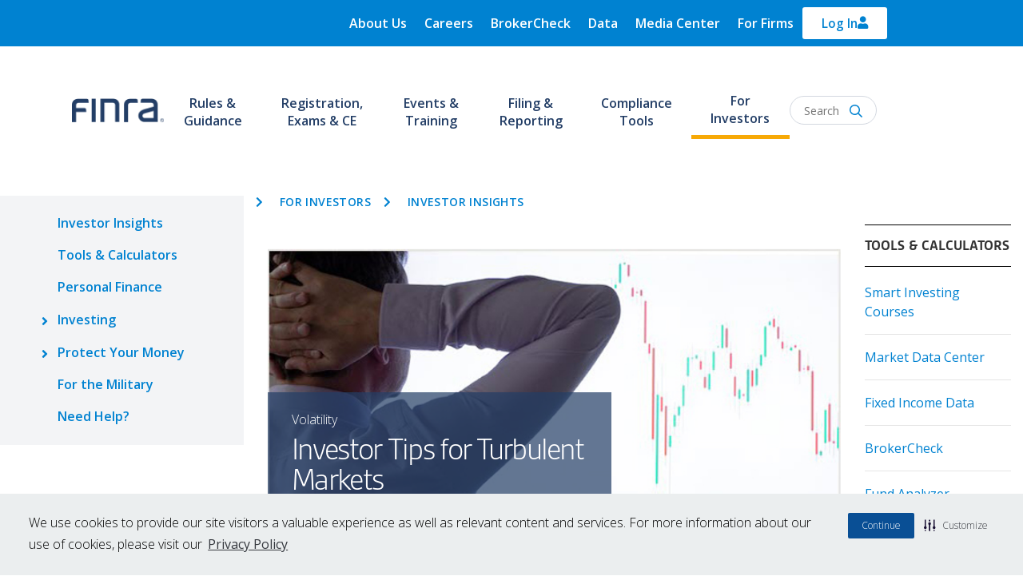

--- FILE ---
content_type: text/html; charset=UTF-8
request_url: https://www.finra.org/investors/insights/tips-turbulent-market
body_size: 20093
content:
<!DOCTYPE html>
<html lang="en" dir="ltr" prefix="og: https://ogp.me/ns#">
  <head>
          <script type="text/javascript" src="https://try.abtasty.com/1815f4bcb7f984090f9f3450ffb107c9.js"></script>
        <!-- Google Tag Manager -->
    <script>(function(w,d,s,l,i){w[l]=w[l]||[];w[l].push({'gtm.start':
          new Date().getTime(),event:'gtm.js'});var f=d.getElementsByTagName(s)[0],
        j=d.createElement(s),dl=l!='dataLayer'?'&l='+l:'';j.async=true;j.src=
        'https://www.googletagmanager.com/gtm.js?id='+i+dl;f.parentNode.insertBefore(j,f);
      })(window,document,'script','dataLayer','GTM-PX5XDBN');</script>
    <!-- End Google Tag Manager -->
    <script defer src="//cdn.jsdelivr.net/bluebird/3.5.0/bluebird.min.js"></script>
    <script defer src="https://cdnjs.cloudflare.com/ajax/libs/fetch/2.0.3/fetch.js"></script>
    <meta charset="utf-8" />
<meta name="description" content="Volatile markets can inspire feelings of fear and anxiety among investors. When the stock market gets rocky, focusing on your overall financial picture, combined with sound planning, can pay dividends. These five steps can help steady your pulse during market spikes and elevate your financial security." />
<link rel="canonical" href="https://www.finra.org/investors/insights/tips-turbulent-market" />
<link rel="image_src" href="https://www.finra.org/sites/default/files/2022-06/investor-insight-640x302.jpg" />
<meta name="google" content="p6aFpyERRdC4Ror_K0mTRRtXKjAsz35RTQl_MDv_nNg" />
<meta property="og:title" content="Investor Tips for Turbulent Markets" />
<meta property="og:description" content="Volatile markets can inspire feelings of fear and anxiety among investors. When the stock market gets rocky, focusing on your overall financial picture, combined with sound planning, can pay dividends. These five steps can help steady your pulse during market spikes and elevate your financial security." />
<meta property="og:image" content="https://www.finra.org/sites/default/files/2022-06/investor-insight-640x302.jpg" />
<meta name="Generator" content="Drupal 10 (https://www.drupal.org)" />
<meta name="MobileOptimized" content="width" />
<meta name="HandheldFriendly" content="true" />
<meta name="viewport" content="width=device-width, initial-scale=1, shrink-to-fit=no" />
<meta http-equiv="x-ua-compatible" content="ie=edge" />
<link rel="icon" href="/themes/custom/finra_bootstrap_sass/favicon.ico" type="image/vnd.microsoft.icon" />
<link rel="canonical" href="https://www.finra.org/investors/insights/tips-turbulent-market" />
<link rel="shortlink" href="https://www.finra.org/node/11914" />
<script>window.a2a_config=window.a2a_config||{};a2a_config.callbacks=[];a2a_config.overlays=[];a2a_config.templates={};a2a_config.exclude_services = [ 'linkedin', 'facebook', 'twitter', 'email', 'amazon_wish_list', 'aol_mail', 'balatarin', 'bibsonomy', 'bitty_browser', 'blogger', 'blogmarks', 'bookmarks_fr', 'box_net', 'buffer', 'citeulike', 'copy_link', 'diary_ru', 'diaspora', 'digg', 'diigo', 'douban', 'draugiem', 'evernote', 'fark', 'flipboard', 'folkd', 'google_gmail', 'google_classroom', 'hacker_news', 'hatena', 'houzz', 'instapaper', 'known', 'line', 'livejournal', 'mail_ru', 'mendeley', 'meneame', 'mewe', 'mixi', 'myspace', 'odnoklassniki', 'outlook_com', 'papaly', 'pinboard', 'pinterest', 'plurk', 'pocket', 'print', 'printfriendly', 'pusha', 'kindle_it', 'qzone', 'rediff', 'refind', 'sina_weibo', 'sitejot', 'skype', 'slashdot', 'sms', 'snapchat', 'svejo', 'symbaloo_bookmarks', 'telegram', 'threema', 'trello', 'tumblr', 'twiddla', 'typepad_post', 'viber', 'vk', 'wechat', 'wordpress', 'wykop', 'xing', 'yahoo_mail', 'yummly' ];</script>

    <title>Investor Tips for Turbulent Markets | FINRA.org</title>
    <link rel="stylesheet" media="all" href="/sites/default/files/css/css_5f7e1RqQgONOPvo7Ocjrq71TxSxoW6uI9uAzoxRbDcg.css?delta=0&amp;language=en&amp;theme=finra_bootstrap_sass&amp;include=[base64]" />
<link rel="stylesheet" media="all" href="https://use.fontawesome.com/releases/v5.7.2/css/all.css" />
<link rel="stylesheet" media="all" href="https://use.fontawesome.com/releases/v5.7.2/css/v4-shims.css" />
<link rel="stylesheet" media="all" href="/sites/default/files/css/css_LZUB3KNiJlq1sRGgcDhxELJECxbow6dC4pvVe6oVjYU.css?delta=3&amp;language=en&amp;theme=finra_bootstrap_sass&amp;include=[base64]" />
<link rel="stylesheet" media="all" href="//use.typekit.net/nba4hvp.css" />
<link rel="stylesheet" media="all" href="/sites/default/files/css/css_2udr5HuvRR0FhmZ0uZuUnixNtNONrqn23_s70NEGYQM.css?delta=5&amp;language=en&amp;theme=finra_bootstrap_sass&amp;include=[base64]" />
<link rel="stylesheet" media="all" href="//fonts.googleapis.com/css?family=Open+Sans" />
<link rel="stylesheet" media="all" href="//fonts.googleapis.com/css?family=Open+Sans:300,300i,400,400i,600,600i,700,700i,800,800i" />

    
          
      </head>
  <body class="layout-two-sidebars page-node-11914">
  <!-- Google Tag Manager (noscript) -->
  <noscript><iframe src="https://www.googletagmanager.com/ns.html?id=GTM-PX5XDBN"
                    height="0" width="0" style="display:none;visibility:hidden"></iframe></noscript>
  <!-- End Google Tag Manager (noscript) -->
        <a href="#main-content" class="visually-hidden focusable">
      Skip to main content
    </a>
    
      <div class="dialog-off-canvas-main-canvas" data-off-canvas-main-canvas>
    <div id="page-wrapper"  class="page--type-article">
  <div id="page">
    
      <header id="Finra_homepage_header" class="header" role="banner" aria-label="Site header">
        <div class="secondary-new-header">
          <div class="secondary-header-row row">
            <div class="secondary-menu" id = "desk_menu_sec">
                <section class="region region-secondary-menu">
    <div  id="block-finrautilitymenu" data-block-plugin-id="system_menu_block:finra-utility-menu" class="block block-menu navigation menu--finra-utility-menu">
            
  <h2 class="sr-only visually-hidden" id="block-finrautilitymenu-menu">FINRA Utility Menu</h2>
  

                            <ul id="block-finrautilitymenu" class="clearfix nav navbar-nav">
                    <li class="nav-item menu-item--collapsed">
                        <a href="/about" class="nav-link" data-drupal-link-system-path="node/135106">About Us</a>
              </li>
                <li class="nav-item menu-item--collapsed">
                        <a href="/careers" class="nav-link" data-drupal-link-system-path="node/135166">Careers</a>
              </li>
                <li class="nav-item">
                        <a href="https://brokercheck.finra.org" class="nav-link">BrokerCheck</a>
              </li>
                <li class="nav-item">
                        <a href="/finra-data" class="nav-link" data-drupal-link-system-path="node/180426">Data</a>
              </li>
                <li class="nav-item menu-item--collapsed">
                        <a href="/media-center" class="nav-link" data-drupal-link-system-path="node/340671">Media Center</a>
              </li>
                <li class="nav-item">
                        <a href="/member-firm-hub" class="nav-link" data-drupal-link-system-path="node/342121">For Firms</a>
              </li>
        </ul>
  


  </div>

  </section>

            </div>
            <div class="top-header-form">
                <section class="region region-top-header-form">
    <div id="block-finra-bootstrap-sass-loginoverlaynewhomepage-2" data-block-plugin-id="block_content:5f737dd3-a3ee-4d2a-b891-e115158ec6d9" class="block-content-basic block block-block-content block-block-content5f737dd3-a3ee-4d2a-b891-e115158ec6d9">
  
    
      <div class="content">
      
            <div class="clearfix text-formatted field field--name-body field--type-text-with-summary field--label-hidden field__item"><div class="test" aria-controls="loginCollapse" aria-expanded="false" data-toggle="collapse" href="#loginCollapse" id="login-icon" role="button"><p><svg viewBox="0 0 448 512"><!--!Font Awesome Free 6.5.1 by @fontawesome - https://fontawesome.com License - https://fontawesome.com/license/free Copyright 2024 Fonticons, Inc.--><path fill="currentColor" d="M304 128a80 80 0 1 0 -160 0 80 80 0 1 0 160 0zM96 128a128 128 0 1 1 256 0A128 128 0 1 1 96 128zM49.3 464H398.7c-8.9-63.3-63.3-112-129-112H178.3c-65.7 0-120.1 48.7-129 112zM0 482.3C0 383.8 79.8 304 178.3 304h91.4C368.2 304 448 383.8 448 482.3c0 16.4-13.3 29.7-29.7 29.7H29.7C13.3 512 0 498.7 0 482.3z" /></svg></p></div><div class="collapse" id="loginCollapse"><div class="login-responsive">&nbsp;</div><div class="login-row" layout="row"><div class="login-col" layout="col"><p class="login-subtitle"><span>For the Public</span></p><p class="login-title"><a href="https://ews.finra.org/auth/logon?realm=ews&amp;goto=https%3A//gateway.finra.org/app/data%3FrcpRedirNum%3D1">FINRA DATA</a></p><p class="login-desc">FINRA Data provides non-commercial use of data, specifically the ability to save data views and create and manage a Bond Watchlist.</p><div class="login-btn" style="padding:5px 0px 14px;"><a href="https://ews.finra.org/auth/logon?realm=ews&amp;goto=https%3A//gateway.finra.org/app/data%3FrcpRedirNum%3D1"><span>Login</span></a></div></div><div class="login-col" layout="col"><p class="login-subtitle"><span>For Industry Professionals</span></p><p class="login-title"><a href="https://finpro.finra.org/">FINPRO GATEWAY</a></p><p class="login-desc">Registered representatives can fulfill Continuing Education requirements, view their industry CRD record and perform other compliance tasks.</p><div class="login-btn" style="padding:5px 0px 14px;"><a href="https://finpro.finra.org/"><span>Login</span></a></div></div><div class="login-col" layout="col"><p class="login-subtitle"><span>For Member Firms</span></p><p class="login-title"><a href="https://gateway.finra.org/">FINRA GATEWAY</a></p><p class="login-desc">Firm compliance professionals can access filings and requests, run reports and submit support tickets.</p><div class="login-btn" style="padding:5px 0px 14px;"><a href="https://gateway.finra.org/"><span>Login</span></a></div></div><div class="login-col" layout="col"><p class="login-subtitle"><span>For Case Participants</span></p><p class="login-title"><a href="https://drportal.finra.org/">DR PORTAL</a></p><p class="login-desc">Arbitration and mediation case participants and FINRA neutrals can view case information and submit documents through this Dispute Resolution Portal.</p><div class="login-btn" style="padding:5px 0px 14px;"><a href="https://drportal.finra.org/"><span>Login</span></a></div></div></div><div class="login-fourth"><p class="need-help" style="font-size:16px;"><a href="https://tools.finra.org/cc_support/">Need Help?</a> | <a href="https://www.finra.org/filing-reporting/systems-status">Check System Status</a></p><p class="other-systems" style="font-size:16px;"><a href="https://www.finra.org/filing-reporting/entitlement/systems">Log In to other FINRA systems</a></p></div></div></div>
      
    </div>
  </div>

  </section>

            </div>
          </div>
        </div>
                <div class="finra-container region-second-header">
        <div class="row">
          <div class="page-header">
              <section class="region region-header">
          <a href="/" title="Home" rel="home" class="navbar-brand">
              <img src="/sites/default/files/FINRA_Logo_Desktop.png" alt="FINRA: 85 years of protecting investors - Home" width="115px" height="42.5px" class="img-fluid d-inline-block align-top" />
            
    </a>
    
  </section>

          </div>
          <div class="navbar-top">
            <nav class="navbar navbar-dark bg-transparent" id="navbar-top" aria-label="FINRA Main">
              <div class="header-menus col collapse" id="CollapsingNavbar">
                                <div class="primary-header-row row">
                  <div class="primary-menu">
                      <section class="region region-primary-menu">
    <div id="block-finra-bootstrap-sass-finrahomepagenavmegamenusnew" data-block-plugin-id="superfish:finra-homepage-nav-megamenus-new" class="block block-superfish block-superfishfinra-homepage-nav-megamenus-new">
  
    
      <div class="content">
      
<div>
  <ul id="superfish-finra-homepage-nav-megamenus-new" class="menu sf-menu sf-finra-homepage-nav-megamenus-new sf-horizontal sf-style-none">
    
<li id="finra-homepage-nav-megamenus-new-menu-link-content1b4d9607-2d0a-4ba3-a6e7-4a6b1cbb6e82--2" class="sf-depth-1 header menuparent"><a href="/rules-guidance" class="sf-depth-1 menuparent" aria-labelledby="Rules &amp; Guidance">Rules &amp; Guidance</a><ul class="sf-multicolumn"><li class="sf-multicolumn-wrapper "><ol class="multicolumn-content"><li id="finra-homepage-nav-megamenus-new-menu-link-content2b12b470-c7eb-4690-8fd4-f9b3e24e6e15--2" class="sf-depth-2 header sf-multicolumn-column menuparent"><div class="sf-multicolumn-column"><a href="/rules-guidance" class="sf-depth-2 menuparent" aria-labelledby="R&amp;G Section 1">R&amp;G Section 1</a><ol class="multicolumn-content"><li id="finra-homepage-nav-megamenus-new-menu-link-content34143c81-286b-4cfe-96fd-1a36a135d75b--2" class="sf-depth-3 header menuparent"><h2><a href="/rules-guidance/finra-manual" class="sf-depth-3 menuparent" aria-labelledby="FINRA Manual">FINRA Manual</a></h2><ol class="multicolumn-content"><li id="finra-homepage-nav-megamenus-new-menu-link-content3cd026de-017b-44ff-a42c-3d45c4adc2ba--2" class="sf-depth-4 header sf-no-children"><a href="/rules-guidance/rulebooks/updates" class="sf-depth-4" aria-labelledby="Updates">Updates</a></li></ol></li><li id="finra-homepage-nav-megamenus-new-menu-link-contentcd534a29-dae6-4b27-954d-7f3f6aa5f95a--2" class="sf-depth-3 header menuparent"><h2><a href="/rules-guidance/interpreting-rules" class="sf-depth-3 menuparent" aria-labelledby="Interpreting the Rules">Interpreting the Rules</a></h2><ol class="multicolumn-content"><li id="finra-homepage-nav-megamenus-new-menu-link-contentbfc59af9-883c-4ce9-9508-07a74a3dbac5--2" class="sf-depth-4 header sf-no-children"><a href="/rules-guidance/notices" class="sf-depth-4" aria-labelledby="Notices">Notices</a></li><li id="finra-homepage-nav-megamenus-new-menu-link-contenta067da24-ce37-43a4-acbd-019db86020de--2" class="sf-depth-4 header sf-no-children"><a href="/rules-guidance/guidance" class="sf-depth-4" aria-labelledby="Guidance">Guidance</a></li><li id="finra-homepage-nav-megamenus-new-menu-link-content157e31e2-c14b-4fd7-8e33-01515c4ba0bf--2" class="sf-depth-4 header sf-no-children"><a href="/rules-guidance/guidance/faqs" class="sf-depth-4" aria-labelledby="Frequently Asked Questions">Frequently Asked Questions</a></li><li id="finra-homepage-nav-megamenus-new-menu-link-contente44c49ed-a2d7-4660-8937-8285e50fc411--2" class="sf-depth-4 header sf-no-children"><a href="/rules-guidance/key-topics" class="sf-depth-4" aria-labelledby="Key Topics">Key Topics</a></li><li id="finra-homepage-nav-megamenus-new-menu-link-contenta7c1dcca-4c7d-437a-a1ab-6f0b1aadb744--2" class="sf-depth-4 header sf-no-children"><a href="/rules-guidance/interpretive-questions" class="sf-depth-4" aria-labelledby="Interpretive Questions">Interpretive Questions</a></li></ol></li></ol></div></li><li id="finra-homepage-nav-megamenus-new-menu-link-content16a886d5-41e2-4e4e-820c-8b43ad12cf92--2" class="sf-depth-2 header sf-multicolumn-column menuparent"><div class="sf-multicolumn-column"><a href="/rules-guidance" class="sf-depth-2 menuparent" aria-labelledby="R&amp;G Section 2">R&amp;G Section 2</a><ol class="multicolumn-content"><li id="finra-homepage-nav-megamenus-new-menu-link-content7bf9ad1b-48c9-46ea-aea1-0c8fedf6e76b--2" class="sf-depth-3 header menuparent"><h2><a href="/rules-guidance/rulemaking-process" class="sf-depth-3 menuparent" aria-labelledby="The Rulemaking Process">The Rulemaking Process</a></h2><ol class="multicolumn-content"><li id="finra-homepage-nav-megamenus-new-menu-link-contentbb8cb4dd-cc48-4206-9aa6-8c076743f2b9--2" class="sf-depth-4 header sf-no-children"><a href="/rules-guidance/rule-filings" class="sf-depth-4" aria-labelledby="Rule Filings">Rule Filings</a></li><li id="finra-homepage-nav-megamenus-new-menu-link-content0435d995-74bd-40da-b86a-40b62d41e5d9--2" class="sf-depth-4 header sf-no-children"><a href="https://tools.finra.org/rule_filings/" class="sf-depth-4 sf-external" aria-labelledby="Rule Filing Status Report">Rule Filing Status Report</a></li><li id="finra-homepage-nav-megamenus-new-menu-link-content5e4d2052-7c9f-43be-b9c9-b970f21d78fd--2" class="sf-depth-4 header sf-no-children"><a href="/rules-guidance/requests-for-comments" class="sf-depth-4" aria-labelledby="Requests for Comments">Requests for Comments</a></li><li id="finra-homepage-nav-megamenus-new-menu-link-content72741ca5-a482-40a7-ac2e-bfbcdb708594--2" class="sf-depth-4 header sf-no-children"><a href="/rules-guidance/rulebook-consolidation" class="sf-depth-4" aria-labelledby="Rulebook Consolidation">Rulebook Consolidation</a></li></ol></li></ol></div></li><li id="finra-homepage-nav-megamenus-new-menu-link-content47861d1e-f84c-48aa-a39c-7a264303694d--2" class="sf-depth-2 header sf-multicolumn-column menuparent"><div class="sf-multicolumn-column"><a href="/rules-guidance" class="sf-depth-2 menuparent" aria-labelledby="R&amp;G Section 3">R&amp;G Section 3</a><ol class="multicolumn-content"><li id="finra-homepage-nav-megamenus-new-menu-link-content4d3988a6-9d3c-4b49-b08f-5ec10bd2378d--2" class="sf-depth-3 header menuparent"><h2><a href="/rules-guidance/adjudication-decisions" class="sf-depth-3 menuparent" aria-labelledby="Adjudications &amp; Decisions">Adjudications &amp; Decisions</a></h2><ol class="multicolumn-content"><li id="finra-homepage-nav-megamenus-new-menu-link-contentda0fdb33-e0ea-4e1a-b92c-cf7a90128e9b--2" class="sf-depth-4 header sf-no-children"><a href="/rules-guidance/adjudication-decisions/national-adjudicatory-council-nac" class="sf-depth-4" aria-labelledby="National Adjudicatory Council (NAC)">National Adjudicatory Council (NAC)</a></li><li id="finra-homepage-nav-megamenus-new-menu-link-contentf37f3677-c5e1-403d-a87c-288b022fc036--2" class="sf-depth-4 header sf-no-children"><a href="/rules-guidance/adjudication-decisions/office-hearing-officers-oho/about" class="sf-depth-4" aria-labelledby="Office of Hearing Officers (OHO)">Office of Hearing Officers (OHO)</a></li></ol></li></ol></div></li><li id="finra-homepage-nav-megamenus-new-menu-link-content14293eb5-673b-4472-95fc-84c7b5a3c532--2" class="sf-depth-2 header sf-multicolumn-column menuparent"><div class="sf-multicolumn-column"><a href="/rules-guidance" class="sf-depth-2 menuparent" aria-labelledby="R&amp;G Section 4">R&amp;G Section 4</a><ol class="multicolumn-content"><li id="finra-homepage-nav-megamenus-new-menu-link-contente040ccaf-750c-4e7a-b1ac-b527a3b29bc1--2" class="sf-depth-3 header menuparent"><h2><a href="/rules-guidance/enforcement" class="sf-depth-3 menuparent" aria-labelledby="Enforcement">Enforcement</a></h2><ol class="multicolumn-content"><li id="finra-homepage-nav-megamenus-new-menu-link-content3160b9d2-e42d-4588-b87c-fdd986d234de--2" class="sf-depth-4 header sf-no-children"><a href="https://www.finra.org/rules-guidance/oversight-enforcement/disciplinary-actions-online" class="sf-depth-4 sf-external" aria-labelledby="Disciplinary Actions Online">Disciplinary Actions Online</a></li><li id="finra-homepage-nav-megamenus-new-menu-link-content9bc2c3c1-6105-4a43-84e7-d3b87b38bbdd--2" class="sf-depth-4 header sf-no-children"><a href="/rules-guidance/oversight-enforcement/disciplinary-actions" class="sf-depth-4" aria-labelledby="Monthly Disciplinary Actions">Monthly Disciplinary Actions</a></li><li id="finra-homepage-nav-megamenus-new-menu-link-contentdcdce396-9e20-4fba-9cf9-7c1822af7b43--2" class="sf-depth-4 header sf-no-children"><a href="/rules-guidance/oversight-enforcement/sanction-guidelines" class="sf-depth-4" aria-labelledby="Sanction Guidelines">Sanction Guidelines</a></li><li id="finra-homepage-nav-megamenus-new-menu-link-content7ae8b495-7bbc-4713-a3d1-393e757a4f7a--2" class="sf-depth-4 header sf-no-children"><a href="/rules-guidance/oversight-and-enforcement/individuals-barred-finra" class="sf-depth-4" aria-labelledby="Individuals Barred by FINRA">Individuals Barred by FINRA</a></li></ol></li></ol></div></li></ol></li></ul></li><li id="finra-homepage-nav-megamenus-new-menu-link-content568be8c6-2749-4b61-afa4-e1aef3056650--2" class="sf-depth-1 header menuparent"><a href="/registration-exams-ce" class="sf-depth-1 menuparent" aria-labelledby="Registration, Exams &amp; CE">Registration, Exams &amp; CE</a><ul class="sf-multicolumn"><li class="sf-multicolumn-wrapper "><ol class="multicolumn-content"><li id="finra-homepage-nav-megamenus-new-menu-link-content743dcab1-fa12-4078-9425-f1e5f9d0519a--2" class="sf-depth-2 header sf-multicolumn-column menuparent"><div class="sf-multicolumn-column"><a href="/registration-exams-ce" class="sf-depth-2 menuparent" aria-labelledby="Registration section 1">Registration section 1</a><ol class="multicolumn-content"><li id="finra-homepage-nav-megamenus-new-menu-link-content4e8b3fa4-2b63-4dc6-9b06-3ec58bd3b6d6--2" class="sf-depth-3 header menuparent"><h2><a href="/registration-exams-ce/registration" class="sf-depth-3 menuparent" aria-labelledby="Registration">Registration</a></h2><ol class="multicolumn-content"><li id="finra-homepage-nav-megamenus-new-menu-link-contentf6878ec3-2a37-4286-b0ff-51f38f2ea5fd--2" class="sf-depth-4 header sf-no-children"><a href="/registration-exams-ce/broker-dealers" class="sf-depth-4" aria-labelledby="Broker Dealers">Broker Dealers</a></li><li id="finra-homepage-nav-megamenus-new-menu-link-content0ecbf1ea-6ca0-4bc8-8e9b-59e7cba90a62--2" class="sf-depth-4 header sf-no-children"><a href="/registration-exams-ce/capital-acquisition-brokers" class="sf-depth-4" aria-labelledby="Capital Acquisition Brokers">Capital Acquisition Brokers</a></li><li id="finra-homepage-nav-megamenus-new-menu-link-content01963f11-2411-4031-a5c9-8e73580648f3--2" class="sf-depth-4 header sf-no-children"><a href="/registration-exams-ce/funding-portals" class="sf-depth-4" aria-labelledby="Funding Portals">Funding Portals</a></li><li id="finra-homepage-nav-megamenus-new-menu-link-content45b769ff-9b3c-4cbc-befb-79380e5b6014--2" class="sf-depth-4 header sf-no-children"><a href="/registration-exams-ce/individuals" class="sf-depth-4" aria-labelledby="Individuals">Individuals</a></li></ol></li></ol></div></li><li id="finra-homepage-nav-megamenus-new-menu-link-contentac0e3bb2-976c-4b6a-8fec-981489a9fdec--2" class="sf-depth-2 header sf-multicolumn-column menuparent"><div class="sf-multicolumn-column"><a href="/registration-exams-ce" class="sf-depth-2 menuparent" aria-labelledby="Registration Section 2">Registration Section 2</a><ol class="multicolumn-content"><li id="finra-homepage-nav-megamenus-new-menu-link-content5b603fc0-12c2-44c3-bb60-0db5f114a14f--2" class="sf-depth-3 header menuparent"><h2><a href="/registration-exams-ce/qualification-exams" class="sf-depth-3 menuparent" aria-labelledby="Qualification Exams">Qualification Exams</a></h2><ol class="multicolumn-content"><li id="finra-homepage-nav-megamenus-new-menu-link-content63752dac-c460-4619-b75a-0544d39f9e21--2" class="sf-depth-4 header sf-no-children"><a href="/registration-exams-ce/qualification-exams/securities-industry-essentials-exam-sie" class="sf-depth-4" aria-labelledby="Securities Industry Essentials Exam (SIE)">Securities Industry Essentials Exam (SIE)</a></li><li id="finra-homepage-nav-megamenus-new-menu-link-contenteba0ebc3-0134-40a1-869d-3a5a30f05306--2" class="sf-depth-4 header sf-no-children"><a href="/registration-exams-ce/qualification-exams/series7" class="sf-depth-4" aria-labelledby="Series 7">Series 7</a></li></ol></li><li id="finra-homepage-nav-megamenus-new-menu-link-content1d435c60-0a5d-4ac1-baac-6feb68ac1aa4--2" class="sf-depth-3 header menuparent"><h2><a href="/registration-exams-ce/continuing-education" class="sf-depth-3 menuparent" aria-labelledby="Continuing Education (CE)">Continuing Education (CE)</a></h2><ol class="multicolumn-content"><li id="finra-homepage-nav-megamenus-new-menu-link-content12708005-03a9-4813-a1c4-b79ccb575e00--2" class="sf-depth-4 header sf-no-children"><a href="/registration-exams-ce/continuing-education/regulatory-element-topics" class="sf-depth-4" aria-labelledby="View a Regulatory Element Learning Plan">View a Regulatory Element Learning Plan</a></li></ol></li></ol></div></li><li id="finra-homepage-nav-megamenus-new-menu-link-content87ac70da-476d-497b-bee4-39d65e59ea5f--2" class="sf-depth-2 header sf-multicolumn-column menuparent"><div class="sf-multicolumn-column"><a href="/registration-exams-ce" class="sf-depth-2 menuparent" aria-labelledby="Registration Section 3">Registration Section 3</a><ol class="multicolumn-content"><li id="finra-homepage-nav-megamenus-new-menu-link-content1f87e2bc-137c-4e76-ba12-921ac5400696--2" class="sf-depth-3 header menuparent"><h2><a href="/registration-exams-ce/classic-crd" class="sf-depth-3 menuparent" aria-labelledby="Registration Systems">Registration Systems</a></h2><ol class="multicolumn-content"><li id="finra-homepage-nav-megamenus-new-menu-link-content74de55a6-970c-49a4-877f-6a3cd1584db9--2" class="sf-depth-4 header sf-no-children"><a href="/registration-exams-ce/classic-crd" class="sf-depth-4" aria-labelledby="Classic CRD">Classic CRD</a></li><li id="finra-homepage-nav-megamenus-new-menu-link-contentc425811e-6944-4643-9a4b-21222d7ed44e--2" class="sf-depth-4 header sf-no-children"><a href="/registration-exams-ce/finpro" class="sf-depth-4" aria-labelledby="Financial Professional Gateway (FinPro)">Financial Professional Gateway (FinPro)</a></li><li id="finra-homepage-nav-megamenus-new-menu-link-content7afd209b-9193-484a-b160-9705bcd8e250--2" class="sf-depth-4 header sf-no-children"><a href="/registration-exams-ce/financial-industry-networking-directory" class="sf-depth-4" aria-labelledby="Financial Industry Networking Directory (FIND)">Financial Industry Networking Directory (FIND)</a></li></ol></li></ol></div></li></ol></li></ul></li><li id="finra-homepage-nav-megamenus-new-menu-link-contentc47867f6-a419-4633-83aa-9fb4c8d8cda7--2" class="sf-depth-1 header menuparent"><a href="/events-training" class="sf-depth-1 menuparent" aria-labelledby="Events &amp; Training">Events &amp; Training</a><ul class="sf-multicolumn"><li class="sf-multicolumn-wrapper "><ol class="multicolumn-content"><li id="finra-homepage-nav-megamenus-new-menu-link-content9cd640c1-feb7-4c4a-b67e-a3eaedacd028--2" class="sf-depth-2 header sf-multicolumn-column menuparent"><div class="sf-multicolumn-column"><a href="/events-training" class="sf-depth-2 menuparent" aria-labelledby="Events &amp; Training Section 1">Events &amp; Training Section 1</a><ol class="multicolumn-content"><li id="finra-homepage-nav-megamenus-new-menu-link-contentf380a1ac-d9fd-45e2-8f15-32b96331c18f--2" class="sf-depth-3 header sf-no-children"><a href="/events-training/upcoming-events" class="sf-depth-3" aria-labelledby="Upcoming Events">Upcoming Events</a></li><li id="finra-homepage-nav-megamenus-new-menu-link-content2be4f6af-c66f-4a7f-b415-ff139f4a19dd--2" class="sf-depth-3 header sf-no-children"><a href="/events-training/on-demand-education" class="sf-depth-3" aria-labelledby="On-Demand Education">On-Demand Education</a></li><li id="finra-homepage-nav-megamenus-new-menu-link-content6b6eca67-0596-44bb-94d5-a7f7dcaec084--2" class="sf-depth-3 header sf-no-children"><a href="/events-training/FINRA-crypto-and-blockchain-education-program" class="sf-depth-3" aria-labelledby="FINRA Crypto and Blockchain Education Program">FINRA Crypto and Blockchain Education Program</a></li><li id="finra-homepage-nav-megamenus-new-menu-link-content9abdc27c-9497-426d-be8e-465a10d034ac--2" class="sf-depth-3 header sf-no-children"><a href="/events-training/FINRA-crcp-program" class="sf-depth-3" aria-labelledby="FINRA Certified Regulatory and Compliance Professional (CRCP)® Program">FINRA Certified Regulatory and Compliance Professional (CRCP)® Program</a></li><li id="finra-homepage-nav-megamenus-new-menu-link-content81cc3c6b-ad65-4627-8b34-69f4bb5d3e5e--2" class="sf-depth-3 header sf-no-children"><a href="/events-training/flex" class="sf-depth-3" aria-labelledby="Financial Learning Experience (FLEX)">Financial Learning Experience (FLEX)</a></li><li id="finra-homepage-nav-megamenus-new-menu-link-content911c7ec5-023c-4c98-953f-b121ff986fa3--2" class="sf-depth-3 header sf-no-children"><a href="/events-training/webinars" class="sf-depth-3" aria-labelledby="Technical &amp; Navigational Webinars">Technical &amp; Navigational Webinars</a></li></ol></div></li></ol></li></ul></li><li id="finra-homepage-nav-megamenus-new-menu-link-contentf3f7bbdd-246d-45c1-af1c-960dc8ad074d--2" class="sf-depth-1 header menuparent"><a href="/filing-reporting" class="sf-depth-1 menuparent" aria-labelledby="Filing &amp; Reporting">Filing &amp; Reporting</a><ul class="sf-multicolumn"><li class="sf-multicolumn-wrapper "><ol class="multicolumn-content"><li id="finra-homepage-nav-megamenus-new-menu-link-content296db8b3-7b22-4c23-a036-06be44277a69--2" class="sf-depth-2 header sf-multicolumn-column menuparent"><div class="sf-multicolumn-column"><a href="/filing-reporting" class="sf-depth-2 menuparent" aria-labelledby="Filing &amp; Reporting Section 1">Filing &amp; Reporting Section 1</a><ol class="multicolumn-content"><li id="finra-homepage-nav-megamenus-new-menu-link-contentf874a19d-557b-487f-88f1-3d84445f4bc9--2" class="sf-depth-3 header sf-no-children"><a href="/filing-reporting/finra-gateway" class="sf-depth-3" aria-labelledby="FINRA Gateway">FINRA Gateway</a></li><li id="finra-homepage-nav-megamenus-new-menu-link-contentf6c4c3c6-93c8-42cf-ab58-476a92d01380--2" class="sf-depth-3 header sf-no-children"><a href="/filing-reporting/systems-status" class="sf-depth-3" aria-labelledby="Systems Status">Systems Status</a></li><li id="finra-homepage-nav-megamenus-new-menu-link-contentd27e2150-fc22-4e07-98c1-2cce079184a8--2" class="sf-depth-3 header sf-no-children"><a href="/filing-reporting/entitlement" class="sf-depth-3" aria-labelledby="Entitlement Program">Entitlement Program</a></li><li id="finra-homepage-nav-megamenus-new-menu-link-content68c74d41-92b9-4e79-84e4-5c43beaf45dc--2" class="sf-depth-3 header sf-no-children"><a href="/filing-reporting/market-transparency-reporting" class="sf-depth-3" aria-labelledby="Market Transparency Reporting Tools">Market Transparency Reporting Tools</a></li><li id="finra-homepage-nav-megamenus-new-menu-link-contentbb250ecd-0432-4ebc-bccf-a21e455fb617--2" class="sf-depth-3 header sf-no-children"><a href="/filing-reporting/regulatory-filing-systems" class="sf-depth-3" aria-labelledby="Regulatory Filing Systems">Regulatory Filing Systems</a></li><li id="finra-homepage-nav-megamenus-new-menu-link-content2de7e722-b3b2-471e-9cf2-587f649dd923--2" class="sf-depth-3 header sf-no-children"><a href="/filing-reporting/data-transfer-tools" class="sf-depth-3" aria-labelledby="Data Transfer Tools">Data Transfer Tools</a></li><li id="finra-homepage-nav-megamenus-new-menu-link-contentec6d9be1-8ac6-4071-890c-52838b5490a2--2" class="sf-depth-3 header sf-no-children"><a href="/filing-reporting/e-bill" class="sf-depth-3" aria-labelledby="E-Bill">E-Bill</a></li></ol></div></li></ol></li></ul></li><li id="finra-homepage-nav-megamenus-new-menu-link-contentabdfc859-e1e4-4071-9b99-9535c132ee72--2" class="sf-depth-1 header menuparent"><a href="/compliance-tools" class="sf-depth-1 menuparent" aria-labelledby="Compliance Tools">Compliance Tools</a><ul class="sf-multicolumn"><li class="sf-multicolumn-wrapper "><ol class="multicolumn-content"><li id="finra-homepage-nav-megamenus-new-menu-link-content318c9740-343f-48dd-a32e-600f8c817211--2" class="sf-depth-2 header sf-multicolumn-column menuparent"><div class="sf-multicolumn-column"><a href="/compliance-tools" class="sf-depth-2 menuparent" aria-labelledby="Compliance Tools Section 1">Compliance Tools Section 1</a><ol class="multicolumn-content"><li id="finra-homepage-nav-megamenus-new-menu-link-contentd8bcc1fd-b0d4-4a3d-8042-4f943ef5b409--2" class="sf-depth-3 header sf-no-children"><a href="/compliance-tools/anti-money-laundering-template-small-firms" class="sf-depth-3" aria-labelledby="Anti-Money Laundering Template">Anti-Money Laundering Template</a></li><li id="finra-homepage-nav-megamenus-new-menu-link-content2badcc82-a0ba-4813-a97b-5cde27a154a6--2" class="sf-depth-3 header sf-no-children"><a href="https://www.finra.org/compliance-tools/cybersecurity-checklist" class="sf-depth-3 sf-external" aria-labelledby="Cybersecurity Checklist">Cybersecurity Checklist</a></li><li id="finra-homepage-nav-megamenus-new-menu-link-content7f6b440c-bc36-49c7-900b-1fe8e36909db--2" class="sf-depth-3 header sf-no-children"><a href="/compliance-tools/compliance-calendar" class="sf-depth-3" aria-labelledby="Compliance Calendar">Compliance Calendar</a></li><li id="finra-homepage-nav-megamenus-new-menu-link-contente0f11415-45ff-4cf1-925e-cf2b1f5cecf9--2" class="sf-depth-3 header sf-no-children"><a href="/compliance-tools/weekly-archive" class="sf-depth-3" aria-labelledby="Weekly Update Email Archive">Weekly Update Email Archive</a></li><li id="finra-homepage-nav-megamenus-new-menu-link-content170de235-7c02-4852-984e-95eef4499125--2" class="sf-depth-3 header sf-no-children"><a href="/compliance-tools/peer-2-peer-compliance-library" class="sf-depth-3" aria-labelledby="Peer-2-Peer Compliance Library">Peer-2-Peer Compliance Library</a></li></ol></div></li></ol></li></ul></li><li id="finra-homepage-nav-megamenus-new-menu-link-content8a617041-43a3-43ff-9f58-6a2615970d47--2" class="active-trail sf-depth-1 header menuparent"><a href="/investors" class="sf-depth-1 menuparent" aria-labelledby="For Investors">For Investors</a><ul class="sf-multicolumn"><li class="sf-multicolumn-wrapper "><ol class="multicolumn-content"><li id="finra-homepage-nav-megamenus-new-menu-link-content955b2de2-2baf-4187-9e39-086c21440220--2" class="active-trail sf-depth-2 header sf-multicolumn-column menuparent"><div class="sf-multicolumn-column"><a href="/investors" class="sf-depth-2 menuparent" aria-labelledby="For Investors Section 1">For Investors Section 1</a><ol class="multicolumn-content"><li id="finra-homepage-nav-megamenus-new-menu-link-content1def6247-9eb1-41f1-a045-bbfc96316e74--2" class="active-trail sf-depth-3 header sf-no-children"><a href="/investors/insights" class="sf-depth-3" aria-labelledby="Investor Insights">Investor Insights</a></li><li id="finra-homepage-nav-megamenus-new-menu-link-content0f5c83d6-0199-481c-bdb8-4215fffb4371--2" class="sf-depth-3 header sf-no-children"><a href="/investors/tools-and-calculators" class="sf-depth-3" aria-labelledby="Tools &amp; Calculators">Tools &amp; Calculators</a></li><li id="finra-homepage-nav-megamenus-new-menu-link-content53f5080d-f916-4b0a-942e-129c5cf72090--2" class="sf-depth-3 header menuparent"><h2><a href="/investors/personal-finance" class="sf-depth-3 menuparent" aria-labelledby="Personal Finance">Personal Finance</a></h2><ol class="multicolumn-content"><li id="finra-homepage-nav-megamenus-new-menu-link-content2cb22ba9-d516-490f-bd0e-bf9984550142--2" class="sf-depth-4 header sf-no-children"><a href="/investors/investing/investing-basics/investment-goals" class="sf-depth-4" aria-labelledby="Financial Goals">Financial Goals</a></li><li id="finra-homepage-nav-megamenus-new-menu-link-content7c320bbc-4fad-463a-97ee-024d99463fca--2" class="sf-depth-4 header sf-no-children"><a href="/investors/personal-finance/know-your-net-worth" class="sf-depth-4" aria-labelledby="Net Worth">Net Worth</a></li><li id="finra-homepage-nav-megamenus-new-menu-link-content26f056cf-1b99-4c9d-a97c-18cc65a4eb22--2" class="sf-depth-4 header sf-no-children"><a href="/investors/personal-finance/control-spending-calculate-cash-flow" class="sf-depth-4" aria-labelledby="Spending">Spending</a></li><li id="finra-homepage-nav-megamenus-new-menu-link-content2c662e03-9e1f-4e44-80e6-aba99155f167--2" class="sf-depth-4 header sf-no-children"><a href="/investors/personal-finance/manage-your-debt" class="sf-depth-4" aria-labelledby="Debt">Debt</a></li><li id="finra-homepage-nav-megamenus-new-menu-link-content2d5626b5-fe42-47bf-8088-a4996e53f73e--2" class="sf-depth-4 header sf-no-children"><a href="/investors/personal-finance/how-your-credit-score-impacts-your-financial-future" class="sf-depth-4" aria-labelledby="Credit Scores">Credit Scores</a></li><li id="finra-homepage-nav-megamenus-new-menu-link-content5388280f-edc8-40b9-a071-e4d109117508--2" class="sf-depth-4 header sf-no-children"><a href="/investors/personal-finance/start-emergency-fund" class="sf-depth-4" aria-labelledby="Emergency Funds">Emergency Funds</a></li></ol></li></ol></div></li><li id="finra-homepage-nav-megamenus-new-menu-link-content7d8f8a9d-8b19-4d7e-a8cd-586399b0e4f8--2" class="sf-depth-2 header sf-multicolumn-column menuparent"><div class="sf-multicolumn-column"><a href="/investors" class="sf-depth-2 menuparent" aria-labelledby="For Investors Section 2">For Investors Section 2</a><ol class="multicolumn-content"><li id="finra-homepage-nav-megamenus-new-menu-link-content64f29299-b56d-4976-9c4d-c4cd58f933ba--2" class="sf-depth-3 header menuparent"><h2><a href="/investors/investing" class="sf-depth-3 menuparent" aria-labelledby="Investing">Investing</a></h2><ol class="multicolumn-content"><li id="finra-homepage-nav-megamenus-new-menu-link-content3d6bebd0-cfbc-4d39-88f9-a401f33f597e--2" class="sf-depth-4 header sf-no-children"><a href="/investors/investing/investing-basics" class="sf-depth-4" aria-labelledby="Investing Basics">Investing Basics</a></li><li id="finra-homepage-nav-megamenus-new-menu-link-contente62ab252-c90e-43eb-b799-328c951f9680--2" class="sf-depth-4 header sf-no-children"><a href="/investors/investing/investment-products" class="sf-depth-4" aria-labelledby="Investment Products">Investment Products</a></li><li id="finra-homepage-nav-megamenus-new-menu-link-content4a8dd42d-00d4-4290-8ed4-e6224956af5f--2" class="sf-depth-4 header sf-no-children"><a href="/investors/investing/investment-accounts" class="sf-depth-4" aria-labelledby="Investment Accounts">Investment Accounts</a></li><li id="finra-homepage-nav-megamenus-new-menu-link-contentf425f2b1-c2f1-4000-9bb7-2233a2298437--2" class="sf-depth-4 header sf-no-children"><a href="/investors/investing/working-with-investment-professional" class="sf-depth-4" aria-labelledby="Working With an Investment Professional">Working With an Investment Professional</a></li></ol></li><li id="finra-homepage-nav-megamenus-new-menu-link-contenta983f7d0-3993-4f42-80d8-ed474e986f45--2" class="sf-depth-3 header menuparent"><h2><a href="/investors/protect-your-money" class="sf-depth-3 menuparent" aria-labelledby="Protect Your Money">Protect Your Money</a></h2><ol class="multicolumn-content"><li id="finra-homepage-nav-megamenus-new-menu-link-contentbabb7a34-330b-432a-9c7a-3aed86cab6b3--2" class="sf-depth-4 header sf-no-children"><a href="/investors/protect-your-money/check-registration" class="sf-depth-4" aria-labelledby="Check Registration">Check Registration</a></li><li id="finra-homepage-nav-megamenus-new-menu-link-content75981642-a29c-4c2f-a04a-268dd98fd524--2" class="sf-depth-4 header sf-no-children"><a href="/investors/protect-your-money/avoid-fraud" class="sf-depth-4" aria-labelledby="Avoid Fraud">Avoid Fraud</a></li><li id="finra-homepage-nav-megamenus-new-menu-link-content6fe9762e-7c6d-4150-9990-c9db011a5739--2" class="sf-depth-4 header sf-no-children"><a href="/investors/protect-your-money/watch-red-flags" class="sf-depth-4" aria-labelledby="Watch for Red Flags">Watch for Red Flags</a></li><li id="finra-homepage-nav-megamenus-new-menu-link-content773fb0c7-df7e-422b-a8f0-3689c3f58683--2" class="sf-depth-4 header sf-no-children"><a href="/investors/protect-your-money/safeguard-your-identity" class="sf-depth-4" aria-labelledby="Safeguard Your Identity">Safeguard Your Identity</a></li></ol></li></ol></div></li><li id="finra-homepage-nav-megamenus-new-menu-link-contentf03d2691-6592-4649-b41d-6652712ef3d0--2" class="sf-depth-2 header sf-multicolumn-column menuparent"><div class="sf-multicolumn-column"><a href="/investors" class="sf-depth-2 menuparent" aria-labelledby="For Investors Section 3">For Investors Section 3</a><ol class="multicolumn-content"><li id="finra-homepage-nav-megamenus-new-menu-link-contentb0c88306-2bd6-4078-8a56-8766b2affe7f--2" class="sf-depth-3 header sf-no-children"><a href="/investors/military" class="sf-depth-3" aria-labelledby="For the Military">For the Military</a></li><li id="finra-homepage-nav-megamenus-new-menu-link-content1b13b9ef-e483-4cb3-bce6-a5e1069fc45e--2" class="sf-depth-3 header menuparent"><h2><a href="/investors/need-help" class="sf-depth-3 menuparent" aria-labelledby="Need Help?">Need Help?</a></h2><ol class="multicolumn-content"><li id="finra-homepage-nav-megamenus-new-menu-link-contentf4bc73f1-2d52-4a24-9c44-7d956273b8fb--2" class="sf-depth-4 header sf-no-children"><a href="/investors/need-help/file-a-complaint" class="sf-depth-4" aria-labelledby="File a Complaint">File a Complaint</a></li><li id="finra-homepage-nav-megamenus-new-menu-link-contentcca58141-8642-401c-acd4-a857dae74c57--2" class="sf-depth-4 header sf-no-children"><a href="/investors/need-help/helpline-seniors" class="sf-depth-4" aria-labelledby="FINRA Securities Helpline for Seniors">FINRA Securities Helpline for Seniors</a></li><li id="finra-homepage-nav-megamenus-new-menu-link-contentb8670cad-ba33-4aff-a609-45c82362ed80--2" class="sf-depth-4 header sf-no-children"><a href="/arbitration-mediation" class="sf-depth-4" aria-labelledby="Dispute Resolution Services">Dispute Resolution Services</a></li><li id="finra-homepage-nav-megamenus-new-menu-link-contentfb105b99-1a67-497d-8fd6-500d4c597267--2" class="sf-depth-4 header sf-no-children"><a href="/investors/need-help/your-rights-under-sipc-protection" class="sf-depth-4" aria-labelledby="SIPC Protection">SIPC Protection</a></li><li id="finra-homepage-nav-megamenus-new-menu-link-content6b4ead9c-d440-41c5-af0b-aa0f20f66919--2" class="sf-depth-4 header sf-no-children"><a href="/investors/need-help/legitimate-avenues-recovery-investment-losses" class="sf-depth-4" aria-labelledby="Avenues for Recovery of Losses">Avenues for Recovery of Losses</a></li></ol></li></ol></div></li></ol></li></ul></li>
  </ul>
</div>

    </div>
  </div>

  </section>

                  </div>
                  <hr>
                  <div id="mob_menu_sec" class="secondary-menu" style = "display:none">
                    <section class="region region-secondary-menu">
    <div  id="block-finrautilitymenu" data-block-plugin-id="system_menu_block:finra-utility-menu" class="block block-menu navigation menu--finra-utility-menu">
            
  <h2 class="sr-only visually-hidden" id="block-finrautilitymenu-menu">FINRA Utility Menu</h2>
  

                            <ul id="block-finrautilitymenu" class="clearfix nav navbar-nav">
                    <li class="nav-item menu-item--collapsed">
                        <a href="/about" class="nav-link" data-drupal-link-system-path="node/135106">About Us</a>
              </li>
                <li class="nav-item menu-item--collapsed">
                        <a href="/careers" class="nav-link" data-drupal-link-system-path="node/135166">Careers</a>
              </li>
                <li class="nav-item">
                        <a href="https://brokercheck.finra.org" class="nav-link">BrokerCheck</a>
              </li>
                <li class="nav-item">
                        <a href="/finra-data" class="nav-link" data-drupal-link-system-path="node/180426">Data</a>
              </li>
                <li class="nav-item menu-item--collapsed">
                        <a href="/media-center" class="nav-link" data-drupal-link-system-path="node/340671">Media Center</a>
              </li>
                <li class="nav-item">
                        <a href="/member-firm-hub" class="nav-link" data-drupal-link-system-path="node/342121">For Firms</a>
              </li>
        </ul>
  


  </div>

  </section>

                    <section class="region region-top-header-form">
    <div id="block-finra-bootstrap-sass-loginoverlaynewhomepage-2" data-block-plugin-id="block_content:5f737dd3-a3ee-4d2a-b891-e115158ec6d9" class="block-content-basic block block-block-content block-block-content5f737dd3-a3ee-4d2a-b891-e115158ec6d9">
  
    
      <div class="content">
      
            <div class="clearfix text-formatted field field--name-body field--type-text-with-summary field--label-hidden field__item"><div class="test" aria-controls="loginCollapse" aria-expanded="false" data-toggle="collapse" href="#loginCollapse" id="login-icon" role="button"><p><svg viewBox="0 0 448 512"><!--!Font Awesome Free 6.5.1 by @fontawesome - https://fontawesome.com License - https://fontawesome.com/license/free Copyright 2024 Fonticons, Inc.--><path fill="currentColor" d="M304 128a80 80 0 1 0 -160 0 80 80 0 1 0 160 0zM96 128a128 128 0 1 1 256 0A128 128 0 1 1 96 128zM49.3 464H398.7c-8.9-63.3-63.3-112-129-112H178.3c-65.7 0-120.1 48.7-129 112zM0 482.3C0 383.8 79.8 304 178.3 304h91.4C368.2 304 448 383.8 448 482.3c0 16.4-13.3 29.7-29.7 29.7H29.7C13.3 512 0 498.7 0 482.3z" /></svg></p></div><div class="collapse" id="loginCollapse"><div class="login-responsive">&nbsp;</div><div class="login-row" layout="row"><div class="login-col" layout="col"><p class="login-subtitle"><span>For the Public</span></p><p class="login-title"><a href="https://ews.finra.org/auth/logon?realm=ews&amp;goto=https%3A//gateway.finra.org/app/data%3FrcpRedirNum%3D1">FINRA DATA</a></p><p class="login-desc">FINRA Data provides non-commercial use of data, specifically the ability to save data views and create and manage a Bond Watchlist.</p><div class="login-btn" style="padding:5px 0px 14px;"><a href="https://ews.finra.org/auth/logon?realm=ews&amp;goto=https%3A//gateway.finra.org/app/data%3FrcpRedirNum%3D1"><span>Login</span></a></div></div><div class="login-col" layout="col"><p class="login-subtitle"><span>For Industry Professionals</span></p><p class="login-title"><a href="https://finpro.finra.org/">FINPRO GATEWAY</a></p><p class="login-desc">Registered representatives can fulfill Continuing Education requirements, view their industry CRD record and perform other compliance tasks.</p><div class="login-btn" style="padding:5px 0px 14px;"><a href="https://finpro.finra.org/"><span>Login</span></a></div></div><div class="login-col" layout="col"><p class="login-subtitle"><span>For Member Firms</span></p><p class="login-title"><a href="https://gateway.finra.org/">FINRA GATEWAY</a></p><p class="login-desc">Firm compliance professionals can access filings and requests, run reports and submit support tickets.</p><div class="login-btn" style="padding:5px 0px 14px;"><a href="https://gateway.finra.org/"><span>Login</span></a></div></div><div class="login-col" layout="col"><p class="login-subtitle"><span>For Case Participants</span></p><p class="login-title"><a href="https://drportal.finra.org/">DR PORTAL</a></p><p class="login-desc">Arbitration and mediation case participants and FINRA neutrals can view case information and submit documents through this Dispute Resolution Portal.</p><div class="login-btn" style="padding:5px 0px 14px;"><a href="https://drportal.finra.org/"><span>Login</span></a></div></div></div><div class="login-fourth"><p class="need-help" style="font-size:16px;"><a href="https://tools.finra.org/cc_support/">Need Help?</a> | <a href="https://www.finra.org/filing-reporting/systems-status">Check System Status</a></p><p class="other-systems" style="font-size:16px;"><a href="https://www.finra.org/filing-reporting/entitlement/systems">Log In to other FINRA systems</a></p></div></div></div>
      
    </div>
  </div>

  </section>

                  </div>
                  <div id="search-blocks">
<div class="show">
  <div data-block-plugin-id="google_search_header_block" class="block block-finra-google-search block-google-search-header-block">
  
    
      <div class="content">
      <div class="search-icon-custom" id="google-search-header">
  <div class="wrapper_search">
    <input class="custom-landing-search" maxlength="60" type="text" name="finra-search" placeholder="Search">
    <button><svg class="svg-inline--fa fa-search fa-w-16" aria-hidden="true" aria-label="search" style="color: #0082D1;" focusable="false" data-prefix="far" data-icon="search" role="img" xmlns="http://www.w3.org/2000/svg" viewBox="0 0 512 512" data-fa-i2svg=""><path fill="currentColor" d="M508.5 468.9L387.1 347.5c-2.3-2.3-5.3-3.5-8.5-3.5h-13.2c31.5-36.5 50.6-84 50.6-136C416 93.1 322.9 0 208 0S0 93.1 0 208s93.1 208 208 208c52 0 99.5-19.1 136-50.6v13.2c0 3.2 1.3 6.2 3.5 8.5l121.4 121.4c4.7 4.7 12.3 4.7 17 0l22.6-22.6c4.7-4.7 4.7-12.3 0-17zM208 368c-88.4 0-160-71.6-160-160S119.6 48 208 48s160 71.6 160 160-71.6 160-160 160z"></path></svg><!-- <i class="far fa-search" aria-hidden="true" aria-label="search" style="color: #0082D1"></i> Font Awesome fontawesome.com --></button>
  </div>
</div>

    </div>
  </div>

</div>
<div class="hide">
  <div class="search-icon-custom" id="solr-header-search">
    <div class="wrapper_search">
      <input class="custom-landing-search" maxlength="60" type="text" name='search_api_fulltext' placeholder="Search"/>
      <button><i class="far fa-search" aria-hidden="true" aria-label="search" style="color: #0082D1"></i></button>
    </div>
  </div>
</div>
</div>


                                                                                                                                              </div>
                              </div>
              <button class="navbar-toggler navbar-toggler-right" type="button" data-toggle="collapse" data-target="#CollapsingNavbar" aria-controls="CollapsingNavbar" aria-expanded="false" aria-label="Toggle navigation">
                <span class="navbar-toggler-icon"></span>
                <span class="navbar-toggler-icon-mobile"></span>
              </button>
            </nav>
          </div>
        </div>
        </div>
        <div class="finra-container region-primary-title">
          <div class="row">
            <div class="col">
              
            </div>
          </div>
        </div>
      </header>
    
    
    
    <div id="main-wrapper" class="layout-main-wrapper clearfix">
              <div id="main" class="container-fluid finra-container">
          
  <section class="row">
    <div class="col-lg-8 specific-crumbs region region-breadcrumb">
      <div id="block-finra-bootstrap-sass-breadcrumbs" data-block-plugin-id="system_breadcrumb_block" class="breadcrumbs__container">
  
    
      
  <nav role="navigation" aria-label="breadcrumb" style="">
  <ol class="breadcrumb">
            <li class="breadcrumb-item">
        <a href="/investors">For Investors</a>
      </li>
                <li class="breadcrumb-item">
        <a href="/investors/insights">Investor Insights</a>
      </li>
        </ol>
</nav>


  </div>

    </div>
  </section>

          <div class="row row-offcanvas row-offcanvas-left clearfix">
                          <div class="sidebar col-lg-3 finra-sidebar-first menu-top" id="sidebar_first">
                <aside class="section menu-sticky" role="complementary" aria-label="Section menu">


                                           <div class="layout--left-nav">
                        <div onclick="this.classList.toggle('active')" class="d-sm-block d-lg-none left-nav-toggle arrow-down" data-toggle="collapse" data-target=".layout-collapse">
                          EXPLORE THIS SECTION
                        </div>
                        <div class="left-nav-collapse collapse layout-collapse">
                            <div  id="block-finramainnavigation-2" data-block-plugin-id="system_menu_block:finra-main-navigation" class="block block-menu navigation menu--finra-main-navigation">
            
  <h2 class="sr-only visually-hidden" id="block-finramainnavigation-2-menu">FINRA Main Navigation</h2>
  

                            <ul id="block-finramainnavigation-2" class="clearfix nav navbar-nav">
                    <li class="nav-item menu-item--active-trail">
                        <a href="/investors/insights" class="nav-link active" data-drupal-link-system-path="node/137001">Investor Insights</a>
              </li>
                <li class="nav-item">
                        <a href="/investors/tools-and-calculators" class="nav-link" data-drupal-link-system-path="node/84404">Tools &amp;  Calculators</a>
              </li>
                <li class="nav-item menu-item--expanded">
                        <a href="/investors/personal-finance" class="nav-link" data-drupal-link-system-path="node/84343">Personal Finance</a>
              </li>
                <li class="nav-item menu-item--expanded">
                                      <button class="expando collapsed" data-toggle="collapse" data-target="#investing-submenu" aria-label="Toggle submenu" aria-expanded="false"></button>
                          <a href="/investors/investing" class="nav-link adjust-for-expando" data-drupal-link-system-path="node/330016">Investing</a>
                                <ul class="menu collapse " id="investing-submenu">
                    <li class="nav-item">
                        <a href="/investors/investing/investing-basics" class="nav-link" data-drupal-link-system-path="node/329526">Investing Basics</a>
              </li>
                <li class="nav-item">
                        <a href="/investors/investing/investment-products" class="nav-link" data-drupal-link-system-path="node/332246">Investment Products</a>
              </li>
                <li class="nav-item">
                        <a href="/investors/investing/investment-accounts" class="nav-link" data-drupal-link-system-path="node/334661">Investment Accounts</a>
              </li>
                <li class="nav-item">
                        <a href="/investors/investing/working-with-investment-professional" class="nav-link" data-drupal-link-system-path="node/340566">Working With an Investment Professional</a>
              </li>
        </ul>
  
              </li>
                <li class="nav-item menu-item--expanded">
                                      <button class="expando collapsed" data-toggle="collapse" data-target="#protect-your-money-submenu" aria-label="Toggle submenu" aria-expanded="false"></button>
                          <a href="/investors/protect-your-money" class="nav-link adjust-for-expando" data-drupal-link-system-path="node/136996">Protect Your Money</a>
                                <ul class="menu collapse " id="protect-your-money-submenu">
                    <li class="nav-item">
                        <a href="/investors/protect-your-money/check-registration" class="nav-link" data-drupal-link-system-path="node/10735">Check Registration</a>
              </li>
                <li class="nav-item">
                        <a href="/investors/protect-your-money/avoid-fraud" class="nav-link" data-drupal-link-system-path="node/9541">Avoid Fraud</a>
              </li>
                <li class="nav-item">
                        <a href="/investors/protect-your-money/watch-red-flags" class="nav-link" data-drupal-link-system-path="node/9632">Watch for Red Flags</a>
              </li>
                <li class="nav-item">
                        <a href="/investors/protect-your-money/safeguard-your-identity" class="nav-link" data-drupal-link-system-path="node/2620">Safeguard Your Identity</a>
              </li>
        </ul>
  
              </li>
                <li class="nav-item">
                        <a href="/investors/military" class="nav-link" data-drupal-link-system-path="node/178026">For the Military</a>
              </li>
                <li class="nav-item">
                        <a href="/investors/need-help" class="nav-link" data-drupal-link-system-path="node/201146">Need Help?</a>
              </li>
        </ul>
  


  </div>


                        </div>
                      </div>
                     
                </aside>
              </div>
            
              <main  class="main-content col" id="content" role="main">
                <section class="section">
                  <a id="main-content" tabindex="-1"></a>
                    <div id="block-finra-bootstrap-sass-system-main" data-block-plugin-id="system_main_block" class="block block-system block-system-main-block">
  
    
      <div class="content">
      <article class="node node--type-article node--view-mode-full clearfix">
  
    

  <div>
    <div class="row finra-container">
  <div class="col-lg">
    <div class="row">
      <div class="image-with-text">
        <div class="image-caption">
          <div class="caption">
            <div class="block-region-image-caption"><div data-block-plugin-id="entity_field:node:field_core_invest_issue_tax" class="block block-ctools-block block-entity-fieldnodefield-core-invest-issue-tax">
  
    
      <div class="content">
      
      <div class="field field--name-field-core-invest-issue-tax field--type-entity-reference field--label-hidden field__items">
              <div class="field__item">Volatility</div>
          </div>
  
    </div>
  </div>
<div data-block-plugin-id="entity_field:node:title" class="block block-ctools-block block-entity-fieldnodetitle">
  
    
      <div class="content">
      <span class="field field--name-title field--type-string field--label-hidden" id="node-title"><h1>Investor Tips for Turbulent Markets</h1></span>

    </div>
  </div>
</div>
            <div class="by-section">
              <div class="block-region-date"><div data-block-plugin-id="entity_field:node:field_core_official_dt" class="block block-ctools-block block-entity-fieldnodefield-core-official-dt">
  
    
      <div class="content">
      
            <div class="field field--name-field-core-official-dt field--type-datetime field--label-hidden field__item"><time datetime="2024-11-26T12:00:00Z" class="datetime">November 26, 2024</time>
</div>
      
    </div>
  </div>
</div>
              <div class="block-region-author"></div>
            </div>
          </div>
        </div>
        <div class="image">
          <div class="block-region-image"><div data-block-plugin-id="entity_field:node:field_core_desktop_image" class="block block-ctools-block block-entity-fieldnodefield-core-desktop-image">
  
    
      <div class="content">
      
            <div class="field field--name-field-core-desktop-image field--type-image field--label-hidden field__item">  <img loading="lazy" src="/sites/default/files/2022-06/investor-insight-640x302.jpg" width="640" height="302" alt="investor" />

</div>
      
    </div>
  </div>
</div>
        </div>
      </div>
    </div>
    <div class="layout__region--middle row">
      <div class="block-region-middle"><div data-block-plugin-id="entity_field:node:body" class="block block-ctools-block block-entity-fieldnodebody">
  
    
      <div class="content">
      
            <div class="clearfix text-formatted field field--name-body field--type-text-with-summary field--label-hidden field__item"><p>Volatile markets can inspire feelings of fear and anxiety among investors. Market surges and selloffs can occur for any number of reasons, including political factors, inflation fears, trade policy concerns, tax breaks, economic optimism or pessimism, global events or a recession watch. When the stock market gets rocky, focusing on your overall financial picture, combined with sound planning, can pay dividends.</p><p>These five steps can help steady your pulse during turbulent markets and elevate your financial security:</p><p><strong>1. Clarify your financial goals.</strong>&nbsp;Solid financial goals, tied to a sound long-term financial plan, typically will survive short-term market ups and downs—and they can help you weather market volatility, whatever the cause. If you don’t yet have clear, prioritized goals—each with steps to achieve the goal, a price tag and a time frame—take a breath and&nbsp;<a href="/investors/investing/investing-basics/investment-goals">set them</a> to help guide your investment approach.&nbsp;</p><p><strong>2. Diversify your assets.</strong>&nbsp;When you have a large portion of your holdings in a particular investment, asset class or market segment relative to your overall portfolio, you expose yourself to&nbsp;<a href="/investors/concentrate-concentration-risk">concentration risk</a>. This can amplify your potential losses from a significant market movement. It's important to diversify across, and within, the major asset classes. Do you hold multiple asset classes (such as stocks, bonds and cash equivalents)? Are your stock holdings spread across different sectors (biotech, electronics, consumer staples and emerging markets, to name a few)? Is your bond portfolio diversified by issuer and type of bond (corporate, municipal and Treasury)?</p><p><strong>3. Focus on your future.</strong>&nbsp;Avoid impulsive decisions when markets become volatile or economic conditions change. Instead, go back to step 1, and be aware that strategies such as&nbsp;<a href="/investors/insights/dollar-cost-averaging">dollar-cost averaging</a>&nbsp;can help you stay focused on your future. Dollar-cost averaging involves investing your money in equal portions at regular intervals rather than all at once or automating deposits to investment accounts. This can reduce or remove emotion from decision-making and supports continued investing regardless of the existing market conditions.</p><p><strong>4. Understand the impact of changing interest rates.</strong>&nbsp;When stock markets are volatile, demand for fixed income products often rises, which in turn can drive up prices and depress yields. When interest rates eventually rise again, bond prices generally fall. But interest rate risk isn’t the only factor to consider when you invest in bonds and other fixed income products like bond mutual funds or exchange-traded products (ETPs). For example,&nbsp;<a href="/investors/insights/bonds-interest-rate-hikes-duration">duration risk</a>, which is the risk associated with the sensitivity of a bond's price to a change in interest rates, is another factor to keep in mind. Research the risks of investment products and strive for a balance of assets to minimize the effects of interest rate changes on your entire portfolio.</p><p><strong>5. Protect your money.</strong>&nbsp;Fraud is a growing threat, and financial scammers operate in all market conditions. In times of high market volatility, investors may be particularly vulnerable to pitches touting guarantees of "risk-free" returns. Combining a guarantee with a specific amount of money you will make—"this is a safe investment that will earn you $6,000 every quarter"—is known as&nbsp;<a href="/investors/protect-your-money/avoid-fraud">phantom riches</a>. You can reduce the likelihood of fraud by working only with registered investment professionals—using&nbsp;<a href="http://brokercheck.finra.org/" target="_blank">FINRA BrokerCheck</a>&nbsp;to find out if a person is registered to sell securities—and by sticking to your predetermined financial plan.</p><p>Stock market fluctuations are outside your control. So control what you can, and focus on key investing concepts such as&nbsp;<a href="/investors/investing/investing-basics/asset-allocation-diversification" title="Follow link">asset allocation and diversification</a>&nbsp;to make sure your investments remain aligned with your goals.</p><p>Learn more about&nbsp;<a href="/investors/investing">investing</a> and&nbsp;<a href="/investors/insights/guardrails-market-volatility">guardrails for market volatility</a>.</p></div>
      
    </div>
  </div>
</div>
    </div>
  </div>
</div>

  </div>
</article>

    </div>
  </div>


                </section>
              </main>

                          <div class="sidebar col-lg-2 finra-sidebar-second">
                <aside class="section" role="complementary" aria-label="Resources">
                    <section class="layout--right-nav region region-sidebar-second">
    <div id="block-investoreducationrightraillinks" data-block-plugin-id="block_content:53904924-4a09-4753-a492-55e1489c76db" class="block-content-text block block-block-content block-block-content53904924-4a09-4753-a492-55e1489c76db">
  
    
      <div class="content">
      
            <div class="clearfix text-formatted field field--name-body field--type-text-with-summary field--label-hidden field__item"><h2>TOOLS &amp; CALCULATORS</h2>

<p><a href="/investors/investing/investing-basics/smart-investing-courses" target="_blank">Smart Investing Courses</a></p>

<hr>
<p><a href="https://finra-markets.morningstar.com/MarketData/Default.jsp" target="_blank">Market Data Center</a></p>

<hr>
<p><a href="/finra-data/fixed-income" target="_blank">Fixed Income Data</a></p>

<hr>
<p><a href="https://brokercheck.finra.org/" target="_blank">BrokerCheck</a></p>

<hr>
<p><a href="/fundanalyzer" target="_blank">Fund Analyzer</a></p>

<p class="more-link" style="padding-top:0.5em;"><a href="/investors/tools-and-calculators" target="_blank">View All</a></p>
</div>
      
    </div>
  </div>

  </section>

                </aside>
              </div>
            
          </div>
        </div>
          </div>

    
    <div id = "article-columns" class="adjustable-columns">
              <div class="full-width finra-container">
            

<section  class="region-wrapper-full-width full-width" data-component-id="bootstrap_barrio:container" style="">
      <div class="container">
                    <div class="row">
                <div class="views-element-container block block-views block-views-blockalert-investor-insights-block-5" id="block-views-block-alert-investor-insights-block-5" data-block-plugin-id="views_block:alert_investor_insights-block_5">
  
    
      <div class="content">
      <div><div class="view--blazy view view-alert-investor-insights view-id-alert_investor_insights view-display-id-block_5 js-view-dom-id-e210ae3cbf3f90ff7e2d06769297cbd4b2e741393c5a0bf742b041732ff8ee96">
  
    
      <div class="view-header">
      <h3 class="yellowUnderline center m-4">Recent Investor Insights</h3>
    </div>
      
      <div class="view-content">
          <div class="views-view-grid vertical cols-3 clearfix col" role="list">
            <div class="views-col clearfix col-lg-4" style="width: 33.333333333333%;">
                  <div class="views-row row-1" role="listitem">
            

<article class="node node--type-article node--promoted node--view-mode-teaser clearfix">
  <div class="node__content clearfix">
    <div class="podcast-header--image article--teaser-image">
      <a href="/investors/insights/feeder-funds">
                  
            <div class="field field--name-field-core-desktop-image field--type-image field--label-hidden field__item">  <img loading="lazy" src="/sites/default/files/styles/crop_thumbnail/public/2026-01/iStock-2163730037-880x415.jpg?itok=nYgQ8i8P" width="400" height="189" alt="Feeder Funds and Retail Investors" class="image-style-crop-thumbnail" />


</div>
      
                <div class="overlay--text">
          <div class="article--teaser-category">
            Alternative and Emerging Products
          </div>
          <div class="article--teaser-title">
            Feeder Funds and Retail Investors
          </div>
        </div>
      </a>
    </div>
  </div>
</article>

          </div>
              </div>
          <div class="views-col clearfix col-lg-4" style="width: 33.333333333333%;">
                  <div class="views-row row-1" role="listitem">
            

<article class="node node--type-article node--promoted node--view-mode-teaser clearfix">
  <div class="node__content clearfix">
    <div class="podcast-header--image article--teaser-image">
      <a href="/investors/insights/funds-of-funds">
                  
            <div class="field field--name-field-core-desktop-image field--type-image field--label-hidden field__item">  <img loading="lazy" src="/sites/default/files/styles/crop_thumbnail/public/2026-01/iStock-1453953453-880x415.jpg?itok=F6zHxLbE" width="400" height="189" alt="What Are Funds of Funds?" class="image-style-crop-thumbnail" />


</div>
      
                <div class="overlay--text">
          <div class="article--teaser-category">
            Mutual Funds
          </div>
          <div class="article--teaser-title">
            What Are Funds of Funds?
          </div>
        </div>
      </a>
    </div>
  </div>
</article>

          </div>
              </div>
          <div class="views-col clearfix col-lg-4" style="width: 33.333333333333%;">
                  <div class="views-row row-1" role="listitem">
            

<article class="node node--type-article node--view-mode-teaser clearfix">
  <div class="node__content clearfix">
    <div class="podcast-header--image article--teaser-image">
      <a href="/investors/insights/financial-new-years-resolutions">
                  
            <div class="field field--name-field-core-desktop-image field--type-image field--label-hidden field__item">  <img loading="lazy" src="/sites/default/files/styles/crop_thumbnail/public/2025-01/iStock-1441921978-640.jpg?itok=CI4urOWG" width="400" height="189" alt="Focus on Financial Resolutions for the New Year" class="image-style-crop-thumbnail" />


</div>
      
                <div class="overlay--text">
          <div class="article--teaser-category">
            Personal Finance
          </div>
          <div class="article--teaser-title">
            Focus on Financial Resolutions for the New Year
          </div>
        </div>
      </a>
    </div>
  </div>
</article>

          </div>
              </div>
      </div>

    </div>
  
          <div class="more-link"><a href="/investors/insights">View All</a></div>

      </div>
</div>

    </div>
  </div>

              </div>
                </div>
  </section>

        </div>
                                </div>
    <footer id="FINRA_footer" class="site-footer">
              <div class="container-fluid">
                      
            <div class="finra-footer--brand">
              <section class="region region-footer-brand">
                <a href="/" title="Home" rel="home" class="navbar-brand">
                  <img src="/themes/custom/finra_bootstrap_sass/images/FINRA_Logo.svg" alt="Home" class="footer-finra-image">
                </a>
              </section>
            </div>
            <div class="finra-footer--menus-wrapper">
              <div class="finra-footer--menus">
                <div class="finra-footer-links">
                    <section class=" -4 region region-footer-first">
    <div  id="block-finrautilitymenu-2" data-block-plugin-id="system_menu_block:finra-utility-menu" class="block block-menu navigation menu--finra-utility-menu">
            
  <h2 class="sr-only visually-hidden" id="block-finrautilitymenu-2-menu">FINRA Utility Menu</h2>
  

                            <ul id="block-finrautilitymenu-2" class="clearfix nav navbar-nav">
                    <li class="nav-item menu-item--collapsed">
                        <a href="/about" class="nav-link" data-drupal-link-system-path="node/135106">About Us</a>
              </li>
                <li class="nav-item menu-item--collapsed">
                        <a href="/careers" class="nav-link" data-drupal-link-system-path="node/135166">Careers</a>
              </li>
                <li class="nav-item">
                        <a href="https://brokercheck.finra.org" class="nav-link">BrokerCheck</a>
              </li>
                <li class="nav-item">
                        <a href="/finra-data" class="nav-link" data-drupal-link-system-path="node/180426">Data</a>
              </li>
                <li class="nav-item menu-item--collapsed">
                        <a href="/media-center" class="nav-link" data-drupal-link-system-path="node/340671">Media Center</a>
              </li>
                <li class="nav-item">
                        <a href="/member-firm-hub" class="nav-link" data-drupal-link-system-path="node/342121">For Firms</a>
              </li>
        </ul>
  


  </div>
<div  id="block-finramainnavigation-3" data-block-plugin-id="system_menu_block:finra-main-navigation" class="block block-menu navigation menu--finra-main-navigation">
            
  <h2 class="sr-only visually-hidden" id="block-finramainnavigation-3-menu">FINRA Main Navigation</h2>
  

                            <ul id="block-finramainnavigation-3" class="clearfix nav navbar-nav">
                    <li class="nav-item menu-item--collapsed">
                        <a href="/rules-guidance" class="nav-link" data-drupal-link-system-path="node/105256">Rules &amp; Guidance</a>
              </li>
                <li class="nav-item menu-item--collapsed">
                        <a href="/registration-exams-ce" class="nav-link" data-drupal-link-system-path="node/126826">Registration, Exams &amp; CE</a>
              </li>
                <li class="nav-item menu-item--collapsed">
                        <a href="/events-training" class="nav-link" data-drupal-link-system-path="node/105306">Events &amp; Training</a>
              </li>
                <li class="nav-item menu-item--collapsed">
                        <a href="/filing-reporting" class="nav-link" data-drupal-link-system-path="node/135036">Filing &amp; Reporting</a>
              </li>
                <li class="nav-item menu-item--collapsed">
                        <a href="/compliance-tools" class="nav-link" data-drupal-link-system-path="node/136611">Compliance Tools</a>
              </li>
                <li class="nav-item menu-item--collapsed menu-item--active-trail">
                        <a href="/investors" class="nav-link active" data-drupal-link-system-path="node/126766">For Investors</a>
              </li>
        </ul>
  


  </div>

  </section>

                </div>
                <div class="finra-footer--contacts-menus">
                                    <div class="region region-footer-second">
                      <section class="-lg-5 -md-12 -sm-12 region region-footer-second">
    <div id="block-footercontacts1" data-block-plugin-id="block_content:c0b288c4-fa43-4f28-869e-1e7dbba541f9" class="block-content-basic block block-block-content block-block-contentc0b288c4-fa43-4f28-869e-1e7dbba541f9">
  
    
      <div class="content">
      
            <div class="clearfix text-formatted field field--name-body field--type-text-with-summary field--label-hidden field__item"><div class="contact-item"><p><a class="footer-link" href="/contact-finra/">General Inquiries</a></p><p><span>301-590-6500</span></p></div><div class="contact-item"><p><a class="footer-link" href="/investors/have-a-problem/helpline-seniors">Securities Helpline for Seniors<sup>®</sup></a></p><p><span>844-574-3577 (Mon-Fri 9am-5pm ET)</span></p></div><div class="contact-item"><p><a class="footer-link" href="/contact-finra/file-tip">File a Regulatory Tip</a></p><p><span>To report on abuse or fraud in the industry</span></p></div><div class="contact-item"><p><a class="footer-link" href="/arbitration-mediation">Arbitration &amp; Mediation</a></p><p><span>FINRA operates the largest securities dispute resolution forum in the United States</span></p></div></div>
      
    </div>
  </div>

  </section>

                  </div>
                                    <div class="region region-footer-third">
                      <section class="-lg-5 -md-12 -sm-12 region region-footer-third">
    <div id="block-footercontacts2" data-block-plugin-id="block_content:0d011e02-69eb-47fd-994a-587fbeb7b81e" class="block-content-basic block block-block-content block-block-content0d011e02-69eb-47fd-994a-587fbeb7b81e">
  
    
      <div class="content">
      
            <div class="clearfix text-formatted field field--name-body field--type-text-with-summary field--label-hidden field__item"><div class="contact-item"><p><a class="footer-link" href="/investors/need-help/file-a-complaint">File an Investor Complaint</a></p><p><span>File a complaint about fraud or unfair practices.</span></p></div><div class="contact-item"><p><a class="footer-link" href="/compliance-tools/finra-small-firm-helpline">Small Firm Help Line</a></p><p><span>833-26-FINRA (Mon-Fri 9am-6pm ET)</span></p></div><div class="contact-item"><p><a class="footer-link" href="/about/office-ombuds">Office of the Ombuds</a></p><p><span>Report a concern about FINRA at 888-700-0028</span></p></div></div>
      
    </div>
  </div>

  </section>

                      <section class="col-lg-5 order-lg-12 order-md-1 order-sm region region-footer-sixth">
    <div id="block-finrasociallinks" data-block-plugin-id="block_content:79395185-afca-4832-b562-50b574a57497" class="block-content-basic block block-block-content block-block-content79395185-afca-4832-b562-50b574a57497">
  
    
      <div class="content">
      
            <div class="clearfix text-formatted field field--name-body field--type-text-with-summary field--label-hidden field__item"><div>
  <p>
    <a href="https://www.twitter.com/finra"  aria-label="X"><span class="fontawesome-icon-inline"><span class="twitter-x-icon"></span></span></a>
    <a href="https://www.linkedin.com/company/finra/" aria-label="linkedin"><span alt="LinkedIn" class="fontawesome-icon-inline"><span class="fa-2x fa-linkedin fab"></span></span></a>
    <a href="https://www.facebook.com/FinancialIndustryRegulatoryAuthority/" aria-label="facebook"><span alt="Facebook" class="fontawesome-icon-inline"><span class="fa-2x fa-facebook  fab"></span></span></a>
    <a href="https://www.instagram.com/finraofficial/"  aria-label="Instagram"><span class="fontawesome-icon-inline"><span class="fa-2x fab fa-instagram"></span></span></a>
    <a href="https://www.youtube.com/@finra"  aria-label="YouTube"><span class="fontawesome-icon-inline"><span class="fa-2x fa-youtube fab"></span></span></a>
  </p>
</div></div>
      
    </div>
  </div>

  </section>

                  </div>
                                      <div class="region region-footer-fifth">
                    <div id="block-finrasociallinks1">
                        <section class="col-lg-5 order-lg-12 order-md-1 order-sm region region-footer-sixth">
    <div id="block-finrasociallinks" data-block-plugin-id="block_content:79395185-afca-4832-b562-50b574a57497" class="block-content-basic block block-block-content block-block-content79395185-afca-4832-b562-50b574a57497">
  
    
      <div class="content">
      
            <div class="clearfix text-formatted field field--name-body field--type-text-with-summary field--label-hidden field__item"><div>
  <p>
    <a href="https://www.twitter.com/finra"  aria-label="X"><span class="fontawesome-icon-inline"><span class="twitter-x-icon"></span></span></a>
    <a href="https://www.linkedin.com/company/finra/" aria-label="linkedin"><span alt="LinkedIn" class="fontawesome-icon-inline"><span class="fa-2x fa-linkedin fab"></span></span></a>
    <a href="https://www.facebook.com/FinancialIndustryRegulatoryAuthority/" aria-label="facebook"><span alt="Facebook" class="fontawesome-icon-inline"><span class="fa-2x fa-facebook  fab"></span></span></a>
    <a href="https://www.instagram.com/finraofficial/"  aria-label="Instagram"><span class="fontawesome-icon-inline"><span class="fa-2x fab fa-instagram"></span></span></a>
    <a href="https://www.youtube.com/@finra"  aria-label="YouTube"><span class="fontawesome-icon-inline"><span class="fa-2x fa-youtube fab"></span></span></a>
  </p>
</div></div>
      
    </div>
  </div>

  </section>

                    </div>
                  </div>
                </div>
              </div>
            </div>
            <div class="finra-footer--trademarks">
                <section class="-lg-7 order-lg-1 order-md-12 order-sm region region-footer-seventh">
    <div  id="block-footerlegallinks" data-block-plugin-id="system_menu_block:footer-legal-links" class="block block-menu navigation menu--footer-legal-links">
            
  <h2 class="sr-only visually-hidden" id="block-footerlegallinks-menu">Footer Legal Links</h2>
  

                            <ul id="block-footerlegallinks" class="clearfix nav navbar-nav">
                    <li class="nav-item">
                        <a href="/site-map" class="nav-link" data-drupal-link-system-path="node/139246">Site Map</a>
              </li>
                <li class="nav-item">
                        <a href="/privacy-policy" class="nav-link" data-drupal-link-system-path="node/135876">Privacy Policy</a>
              </li>
                <li class="nav-item">
                        <a href="/terms-of-use" class="nav-link" data-drupal-link-system-path="node/139951">Terms of Use</a>
              </li>
                <li class="nav-item">
                        <a href="/translate" class="nav-link" data-drupal-link-system-path="node/343381">Translate</a>
              </li>
                <li class="nav-item">
                        <a href="/contact-finra" class="nav-link" data-drupal-link-system-path="node/135416">Contact Us</a>
              </li>
        </ul>
  


  </div>
<div id="block-finracopyright" data-block-plugin-id="block_content:150cdc5c-6b33-477b-95ac-565605bddbb3" class="block-content-basic block block-block-content block-block-content150cdc5c-6b33-477b-95ac-565605bddbb3">
  
    
      <div class="content">
      
            <div class="clearfix text-formatted field field--name-body field--type-text-with-summary field--label-hidden field__item"><p class="all-rights-reserved">© 2026 FINRA. All Rights Reserved.</p><p class="trademark">FINRA is a Registered Trademark of the Financial Industry Regulatory Authority, Inc.</p></div>
      
    </div>
  </div>

  </section>

            </div>
                  </div>
          </footer>
  </div>
</div>

  </div>

    
    <script type="application/json" data-drupal-selector="drupal-settings-json">{"path":{"baseUrl":"\/","pathPrefix":"","currentPath":"node\/11914","currentPathIsAdmin":false,"isFront":false,"currentLanguage":"en"},"pluralDelimiter":"\u0003","suppressDeprecationErrors":true,"ajaxPageState":{"libraries":"[base64]","theme":"finra_bootstrap_sass","theme_token":null},"ajaxTrustedUrl":[],"views":{"ajax_path":"\/views\/ajax","ajaxViews":{"views_dom_id:e210ae3cbf3f90ff7e2d06769297cbd4b2e741393c5a0bf742b041732ff8ee96":{"view_name":"alert_investor_insights","view_display_id":"block_5","view_args":"","view_path":"\/node\/11914","view_base_path":null,"view_dom_id":"e210ae3cbf3f90ff7e2d06769297cbd4b2e741393c5a0bf742b041732ff8ee96","pager_element":0}}},"finra_google_search":{"google_search_header_block":null},"superfish":{"superfish-finra-homepage-nav-megamenus-new":{"id":"superfish-finra-homepage-nav-megamenus-new","sf":{"animation":{"opacity":"show","height":"show"},"speed":"slow","autoArrows":false,"dropShadows":true},"plugins":{"supposition":true,"supersubs":{"minWidth":15,"maxWidth":20}}}},"ajax":[],"user":{"uid":0,"permissionsHash":"06852c58f9e46b513508dc4c0cc6dc8499b45d14f6c54674948644fb96137613"}}</script>
<script src="/core/assets/vendor/jquery/jquery.min.js?v=3.7.1"></script>
<script src="/core/assets/vendor/once/once.min.js?v=1.0.1"></script>
<script src="/core/misc/drupalSettingsLoader.js?v=10.5.8"></script>
<script src="/core/misc/drupal.js?v=10.5.8"></script>
<script src="/core/misc/drupal.init.js?v=10.5.8"></script>
<script src="/core/misc/debounce.js?v=10.5.8"></script>
<script src="/core/assets/vendor/jquery.ui/ui/version-min.js?v=10.5.8"></script>
<script src="/core/assets/vendor/jquery.ui/ui/data-min.js?v=10.5.8"></script>
<script src="/core/assets/vendor/jquery.ui/ui/disable-selection-min.js?v=10.5.8"></script>
<script src="/core/assets/vendor/jquery.ui/ui/jquery-patch-min.js?v=10.5.8"></script>
<script src="/core/assets/vendor/jquery.ui/ui/scroll-parent-min.js?v=10.5.8"></script>
<script src="/core/assets/vendor/jquery.ui/ui/unique-id-min.js?v=10.5.8"></script>
<script src="/core/assets/vendor/jquery.ui/ui/focusable-min.js?v=10.5.8"></script>
<script src="/core/assets/vendor/jquery.ui/ui/keycode-min.js?v=10.5.8"></script>
<script src="/core/assets/vendor/jquery.ui/ui/plugin-min.js?v=10.5.8"></script>
<script src="/core/assets/vendor/jquery.ui/ui/widget-min.js?v=10.5.8"></script>
<script src="/core/assets/vendor/jquery.ui/ui/labels-min.js?v=10.5.8"></script>
<script src="/core/assets/vendor/jquery.ui/ui/widgets/controlgroup-min.js?v=10.5.8"></script>
<script src="/core/assets/vendor/jquery.ui/ui/form-reset-mixin-min.js?v=10.5.8"></script>
<script src="/core/assets/vendor/jquery.ui/ui/widgets/mouse-min.js?v=10.5.8"></script>
<script src="/core/assets/vendor/jquery.ui/ui/widgets/checkboxradio-min.js?v=10.5.8"></script>
<script src="/core/assets/vendor/jquery.ui/ui/widgets/draggable-min.js?v=10.5.8"></script>
<script src="/core/assets/vendor/jquery.ui/ui/widgets/resizable-min.js?v=10.5.8"></script>
<script src="/core/assets/vendor/jquery.ui/ui/widgets/button-min.js?v=10.5.8"></script>
<script src="/core/assets/vendor/jquery.ui/ui/widgets/dialog-min.js?v=10.5.8"></script>
<script src="/modules/contrib/blazy/js/dblazy.min.js?t8kjyp"></script>
<script src="/modules/contrib/blazy/js/plugin/blazy.once.min.js?t8kjyp"></script>
<script src="/modules/contrib/blazy/js/plugin/blazy.sanitizer.min.js?t8kjyp"></script>
<script src="/modules/contrib/blazy/js/plugin/blazy.dom.min.js?t8kjyp"></script>
<script src="/modules/contrib/blazy/js/base/blazy.base.min.js?t8kjyp"></script>
<script src="/modules/contrib/blazy/js/plugin/blazy.dataset.min.js?t8kjyp"></script>
<script src="/modules/contrib/blazy/js/plugin/blazy.viewport.min.js?t8kjyp"></script>
<script src="/modules/contrib/blazy/js/plugin/blazy.xlazy.min.js?t8kjyp"></script>
<script src="/modules/contrib/blazy/js/plugin/blazy.observer.min.js?t8kjyp"></script>
<script src="/modules/contrib/blazy/js/base/io/bio.min.js?t8kjyp"></script>
<script src="/modules/contrib/blazy/js/base/io/bio.media.min.js?t8kjyp"></script>
<script src="/modules/contrib/blazy/js/base/blazy.drupal.min.js?t8kjyp"></script>
<script src="/modules/contrib/blazy/js/blazy.compat.min.js?t8kjyp"></script>
<script src="/core/assets/vendor/tabbable/index.umd.min.js?v=6.2.0"></script>
<script src="/core/assets/vendor/tua-body-scroll-lock/tua-bsl.umd.min.js?v=10.5.8"></script>
<script src="https://static.addtoany.com/menu/page.js" defer></script>
<script src="/modules/contrib/addtoany/js/addtoany.js?v=10.5.8"></script>
<script src="/core/misc/progress.js?v=10.5.8"></script>
<script src="/core/assets/vendor/loadjs/loadjs.min.js?v=4.3.0"></script>
<script src="/core/misc/announce.js?v=10.5.8"></script>
<script src="/core/misc/message.js?v=10.5.8"></script>
<script src="/themes/contrib/bootstrap_barrio/js/messages.js?t8kjyp"></script>
<script src="/core/misc/ajax.js?v=10.5.8"></script>
<script src="/modules/contrib/blazy/js/base/io/bio.ajax.min.js?t8kjyp"></script>
<script src="/themes/custom/finra_bootstrap_sass/js/cookie-preferences.js?t8kjyp"></script>
<script src="/themes/custom/finra_bootstrap_sass/js/cookie-banner-config.js?t8kjyp"></script>
<script src="/core/misc/displace.js?v=10.5.8"></script>
<script src="/core/misc/jquery.tabbable.shim.js?v=10.5.8"></script>
<script src="/core/misc/position.js?v=10.5.8"></script>
<script src="/core/misc/dialog/dialog-deprecation.js?v=10.5.8"></script>
<script src="/core/misc/dialog/dialog.js?v=10.5.8"></script>
<script src="/core/misc/dialog/dialog.position.js?v=10.5.8"></script>
<script src="/core/misc/dialog/dialog.jquery-ui.js?v=10.5.8"></script>
<script src="/core/modules/ckeditor5/js/ckeditor5.dialog.fix.js?v=10.5.8"></script>
<script src="/modules/custom/finra_cvent_block/js/cvent_widget_handler.js?t8kjyp"></script>
<script src="/themes/custom/finra_bootstrap_sass/js/popper.min.js?t8kjyp"></script>
<script src="/themes/custom/finra_bootstrap_sass/js/bootstrap-multiselect.js?t8kjyp"></script>
<script src="/themes/custom/finra_bootstrap_sass/js/bootstrap.min.js?t8kjyp"></script>
<script src="/themes/custom/finra_bootstrap_sass/js/global.js?t8kjyp"></script>
<script src="/themes/custom/finra_bootstrap_sass/js/breadcrumb.js?t8kjyp"></script>
<script src="/themes/custom/finra_bootstrap_sass/js/odometer.js?t8kjyp"></script>
<script src="/themes/custom/finra_bootstrap_sass/js/transactionWidget.js?t8kjyp"></script>
<script src="/themes/custom/finra_bootstrap_sass/js/finra-core-functions.js?t8kjyp"></script>
<script src="/themes/custom/finra_bootstrap_sass/js/flag_change.js?t8kjyp"></script>
<script src="/themes/custom/finra_bootstrap_sass/js/sidebar.js?t8kjyp"></script>
<script src="/themes/custom/finra_bootstrap_sass/js/embed_whitespace.js?t8kjyp"></script>
<script src="/themes/custom/finra_bootstrap_sass/js/a11yFixes.js?t8kjyp"></script>
<script src="/themes/custom/finra_bootstrap_sass/node_modules/%40fortawesome/fontawesome-pro/js/all.min.js?t8kjyp"></script>
<script src="/themes/custom/finra_bootstrap_sass/js/glossary-view.js?t8kjyp"></script>
<script src="/themes/custom/finra_bootstrap_sass/js/pendo-snippet.js?t8kjyp"></script>
<script src="/modules/custom/finra_google_search/js/search.js?t8kjyp"></script>
<script src="/modules/contrib/superfish/js/superfish.js?v=2.0"></script>
<script src="/libraries/drupal-superfish/superfish.js?t8kjyp"></script>
<script src="/libraries/drupal-superfish/jquery.hoverIntent.minified.js?t8kjyp"></script>
<script src="/libraries/drupal-superfish/supersubs.js?t8kjyp"></script>
<script src="/libraries/drupal-superfish/supposition.js?t8kjyp"></script>
<script src="/core/misc/jquery.form.js?v=4.3.0"></script>
<script src="/core/modules/views/js/base.js?v=10.5.8"></script>
<script src="/core/modules/views/js/ajax_view.js?v=10.5.8"></script>

          
      <script>(function(){function c(){var b=a.contentDocument||a.contentWindow.document;if(b){var d=b.createElement('script');d.innerHTML="window.__CF$cv$params={r:'9c179aa65f8efccc',t:'MTc2OTAwNjgxOC4wMDAwMDA='};var a=document.createElement('script');a.nonce='';a.src='/cdn-cgi/challenge-platform/scripts/jsd/main.js';document.getElementsByTagName('head')[0].appendChild(a);";b.getElementsByTagName('head')[0].appendChild(d)}}if(document.body){var a=document.createElement('iframe');a.height=1;a.width=1;a.style.position='absolute';a.style.top=0;a.style.left=0;a.style.border='none';a.style.visibility='hidden';document.body.appendChild(a);if('loading'!==document.readyState)c();else if(window.addEventListener)document.addEventListener('DOMContentLoaded',c);else{var e=document.onreadystatechange||function(){};document.onreadystatechange=function(b){e(b);'loading'!==document.readyState&&(document.onreadystatechange=e,c())}}}})();</script></body>
</html>


--- FILE ---
content_type: application/javascript
request_url: https://www.finra.org/themes/custom/finra_bootstrap_sass/js/pendo-snippet.js?t8kjyp
body_size: 11
content:
(function(apiKey){
    (function(p,e,n,d,o){var v,w,x,y,z;o=p[d]=p[d]||{};o._q=o._q||[];
    v=['initialize','identify','updateOptions','pageLoad','track'];for(w=0,x=v.length;w<x;++w)(function(m){
        o[m]=o[m]||function(){o._q[m===v[0]?'unshift':'push']([m].concat([].slice.call(arguments,0)));};})(v[w]);
        y=e.createElement(n);y.async=!0;y.src='https://cdn.pendo.io/agent/static/'+apiKey+'/pendo.js';
        z=e.getElementsByTagName(n)[0];z.parentNode.insertBefore(y,z);})(window,document,'script','pendo');
})('aa99e2f1-da76-4ea2-a294-d189b4880641');

pendo.initialize();

--- FILE ---
content_type: application/javascript
request_url: https://www.finra.org/themes/custom/finra_bootstrap_sass/js/flag_change.js?t8kjyp
body_size: -238
content:
/**
 * @file
 * Tab Selection
 */
(function($, Drupal) {
  'use strict';
  if ($(".action-unflag")[2]){
    $(".action-flag").addClass("isDisabled");
  }
})(jQuery, Drupal);


--- FILE ---
content_type: application/javascript; charset=utf-8
request_url: https://try.abtasty.com/1815f4bcb7f984090f9f3450ffb107c9/main.d3fb2cec56a3626a2d6c.js
body_size: 44271
content:
(globalThis.webpackChunktag=globalThis.webpackChunktag||[]).push([[792],{20:(t,e,n)=>{"use strict";n.d(e,{A5:()=>r,h3:()=>o,ho:()=>d,ws:()=>u});var i=n(7386),a=n(2484);function s(t,e,n){const a=((0,i.E)()||{})[`${t}`]||[],s=a.length;return a.map(t=>{const i=function(t,e,n){const i=e||50;return t*(i/100)+(100-i)/n}(t.traffic,n,s),a=function(t,e){return t*((e||100)/100)}(i,e);return{...t,traffic:a}})}function o(t,e,n){return s(t,e,n).filter(({id:t})=>t!==i.Cy)}function r(t,e,n){return s(t,e,n).find(({id:t})=>t===i.Cy)}const c="ABTastyPreviousDynamicAllocation",d=t=>JSON.parse(a.Ks.getItem(a.Sd,c)||"{}")[t]||null,u=(t,e)=>{const n={...JSON.parse(a.Ks.getItem(a.Sd,c)||"{}"),[t]:e};a.Ks.setItem(a.Sd,c,JSON.stringify(n))}},81:(t,e)=>{"use strict";var n,i,a,s,o;e.Y0=e.$f=e.o3=void 0,function(t){t.analytics="analytics",t.identifier="index",t.initiator="initiator",t.ferWebSdk="ferWebSdk",t.manifest="manifest",t.commons="commons",t.main="main",t.modificationEngine="me",t.jquery="jquery",t.recos="recos",t.crossDomainIframe="cross-domain-iframe",t.fakeAd1="-banner-ad.abt",t.fakeAd2="banner-ads-abt",t.fakeAd3="static-ad-abt"}(n||(e.o3=n={})),function(t){t.IDENTIFIER="identifier",t.INITIATOR="initiator",t.CLIENT="client",t.JSON="json",t.MANIFEST="manifest",t.SHARED="shared"}(i||(e.$f=i={})),e.Y0={javascript:".js",typescript:".ts",gzip:".gz",json:".json",map:".map",html:".html"},function(t){t.accountJs="accountJs",t.consentJs="consentJs",t.fragmentJs="fragment-",t.customAnalytics="custom-analytics-",t.campaignJs="campaign-js-",t.variationJs="variation-js-",t.scopeJs="scope-js-",t.triggerJs="trigger-js-",t.componentJs="component-js-",t.integration="integration-",t.widgetConfigJs="widget-config-js-",t.recosCustom="custom"}(a||(a={})),function(t){t.Account="globalAccountCode",t.Consent="consentCustomCode",t.Fragment="globalFragmentCode",t.Widget="widgetCode",t.Variation="variationModificationCode",t.Campaign="campaignGlobalCode",t.Scope="campaignScopeCode",t.Trigger="campaignTriggerCode",t.Analytics="campaignCustomIntegration",t.Component="campaignComponentCode",t.Integration="integrationCode",t.WidgetConfig="widgetConfigCode",t.Recos="recosConfig"}(s||(s={})),function(t){t.widgets="widgets",t.recos="recos"}(o||(o={})),n.crossDomainIframe,e.Y0.html,n.fakeAd1,e.Y0.javascript,n.fakeAd2,e.Y0.javascript,n.fakeAd3,e.Y0.javascript},88:(t,e,n)=>{"use strict";n.d(e,{DC:()=>c,Qm:()=>d,Yx:()=>a,fm:()=>s,nf:()=>o,to:()=>r});n(648);var i=n(2484);function a(t,e,n=100){!0===t()?e():setTimeout(()=>{a(t,e,n)},n)}function s(t,e=16,n){let i;return new Promise((a,s)=>{const o=()=>t()?a(!0):i=setTimeout(o,e);o(),n&&setTimeout(()=>{clearTimeout(i),s(!0)},n)})}function o(t,e,n){t===i.b1?sessionStorage.setItem(e,n):localStorage.setItem(e,n)}function r(t,e){return t===i.b1?sessionStorage.getItem(e):localStorage.getItem(e)}function c(t,e){t===i.b1?sessionStorage.removeItem(e):localStorage.removeItem(e)}function d(t){window.addEventListener("pageshow",e=>{e.persisted&&t()})}},108:(t,e)=>{"use strict";var n,i;e.gp=e.Ey=void 0,function(t){t.anyCookie="any_cookie",t.customJs="custom_js",t.didomi="didomi",t.disabled="disabled",t.specificCookie="specific_cookie",t.thirdParty="third_party",t.userAction="user_action",t.customEvent="custom_event"}(n||(e.Ey=n={})),function(t){t[t.test=1]="test",t[t.perso=2]="perso",t[t.redirection=4]="redirection",t[t.aa=8]="aa",t[t.patch=16]="patch"}(i||(e.gp=i={}))},117:(t,e,n)=>{"use strict";n.d(e,{X:()=>o});var i=n(721),a=n(427);const s=(0,i.c)((t,e)=>null==e||e!=e?t:e),o=(0,i.c)((t,e,n)=>s(t,(0,a.A)(e,n)))},427:(t,e,n)=>{"use strict";n.d(e,{A:()=>i});const i=(0,n(721).c)((t,e)=>t.reduce((t,e)=>t?t[e]:void 0,e))},602:(t,e,n)=>{"use strict";n.r(e),n.d(e,{mainTag:()=>c});var i=n(648),a=n(1134),s=n(8353),o=n(6381),r=n(3337);const c=t=>{(new o.k).initCustomEventState();const e=(0,a.yn)();(function(){try{const{accountIframeException:t,identifier:e}=(0,a.F5)();if(!t&&window.top!==window.self&&"object"==typeof window.top?.ABTasty&&window.top.ABTasty.accountData.accountSettings.identifier===e)return!1}catch(t){}return!0})()&&((0,i.fH)("Starting execution...",e),(0,s.FZ)(e),(0,r.Jr)()&&(0,r.i9)()(t))}},721:(t,e,n)=>{"use strict";function i(t,e=[]){return(...n)=>{const a=t.length,s=t=>"__missing__"===t,o=e.map(t=>s(t)&&n.length>0?n.shift():t).concat(n);return o.filter(t=>!s(t)).length<a?i(t,o):t(...o)}}n.d(e,{c:()=>i})},918:(t,e,n)=>{"use strict";n.d(e,{k:()=>a});var i=n(648);function a(t,{attributes:e,callback:n}={}){if(!t)return void(0,i.vV)('appendScript called with missing "src" parameter');const a=document.getElementsByTagName("head")[0],s=document.createElement("script");return n&&(s.onload=n),s.setAttribute("type","text/javascript"),s.setAttribute("src",t),e&&Object.entries(e).forEach(([t,e])=>{s.setAttribute(t,e)}),a.appendChild(s),s}},977:(t,e)=>{"use strict";var n,i,a,s,o,r;e.SC=e.Vd=e.fH=e.JP=e.qA=e.cz=void 0,function(t){t.aa="aa",t.ab="ab",t.multipage="multipage",t.multivariate="multivariate",t.mastersegment="mastersegment",t.subsegment="subsegment"}(n||(e.cz=n={})),function(t){t.simplePersonalization="sp",t.multipagePersonalization="mpp",t.multiexperiencePersonalization="mep",t.patch="patch",t.multipageTest="mpt",t.multivariate="mvt"}(i||(e.qA=i={})),function(t){t.aaTest="aa",t.redirection="redirection",t.patch="patch"}(a||(e.JP=a={})),function(t){t.any="any",t.once="once",t.oncePerSession="once_per_session",t.regular="regular"}(s||(e.fH=s={})),function(t){t.day="day",t.week="week",t.session="session"}(o||(e.Vd=o={})),function(t){t.all="all",t.some="some"}(r||(e.SC=r={}))},1134:(t,e,n)=>{"use strict";n.d(e,{$E:()=>h,AU:()=>p,B9:()=>y,Bz:()=>f,F5:()=>u,Fc:()=>s,Ut:()=>o,bA:()=>g,cR:()=>m,iN:()=>c,m_:()=>d,pw:()=>l,yn:()=>r});var i=n(9225);const a={accountSettings:{id:53641,identifier:"1815f4bcb7f984090f9f3450ffb107c9",accountName:"FINRA - [prod]",frameworkVersion:"latest",pack:"premium",quota:0,useChina:!1,toleranceParams:[],toleranceRegex:null,omnitureIntegration:0,accountIframeException:!1,runAsThread:!1,addJquery:!1,jqueryVarName:null,ajaxAutoReload:!0,excludeIE:!0,hashMrasnAllowed:!0,globalCodeOnDocReady:!0,customCookieDomain:null,customCookiePath:"/",isSecureCookie:!1,oneVisitorOneTest:!1,cookieLifespan:13,waitForConsent:{data:null,campaignRestrictions:{test:!0,perso:!0,redirection:!0,aa:!0,patch:!0},mode:"disabled"},storageMode:"cookies",datalayerVariable:"dataLayer",datalayerMaxToSend:100,tealiumAccountName:null,tealiumProfileName:null,apiTokenWeborama:null,getAlwaysWeborama:null,kruxNamespace:null,eulerianPixelURL:null,cookielessEnabled:!1,byoidConfig:!1,emotionsAiPack:null,recoAndMerchId:null,sampling:100,authorizedDomains:["finra.org"],ferAccountId:null},accountRights:{recoAndMerchEnabled:!1},tests:{1403273:{name:"FINRA - Training",traffic:50,type:"ab",sub_type:"ab",parentID:0,dynamicTrafficModulation:50,dynamicTestedTraffic:100,priority:0,size:2,mutationObserverEnabled:!1,displayFrequencyType:"any",codeOnDomReady:!0,isHashAllocationEnabled:!0,m2eStartRange:0,segmentMode:"some",triggerMode:"some",languageState:"legacy",scopes:{urlScope:[{include:!0,condition:10,value:"https://www.finra.org/"}],testId:1403273,qaUrlParameterEnabled:!0},widgets:[{id:"465006be-ad76-4d62-ad7b-ab88d4244c56",version:"3.1",config:'{"actiontracking":[{"name":"More than 30 seconds","from":30}]}',name:"@abtasty/time-spent-on-page"}],actionTrackings:{mousedown:[{name:"Read Now CTA",selector:"#block-finra-bootstrap-sass-system-main .field__item-1 .field--name-field-cta-link > a"}]},campaignHash:"46ecb116b1a15e35a9ede85fcf1a89b9",id:1403273,additionalType:"",isAsync:!0,asyncVariationInfoById:{1742702:{id:1742702,traffic:50,name:"Variation 1"}}},1419578:{name:"Carly Test",traffic:50,type:"ab",sub_type:"ab",parentID:0,dynamicTrafficModulation:50,dynamicTestedTraffic:100,priority:0,size:9,mutationObserverEnabled:!1,displayFrequencyType:"any",codeOnDomReady:!0,isHashAllocationEnabled:!0,m2eStartRange:0,segmentMode:"some",triggerMode:"some",languageState:"legacy",scopes:{urlScope:[{include:!0,condition:40,value:"https://www.finra.org/compliance-tools"}],ipScope:[{include:!0,to:0,range:!1,from:"2506547928"}],testId:1419578,qaUrlParameterEnabled:!1},campaignHash:"d2b5af35731bd7bb3c8b94a6772f6813",id:1419578,additionalType:"",isAsync:!0,asyncVariationInfoById:{1763728:{id:1763728,traffic:50,name:"Variation 1"}}},1475827:{id:1475827,name:"Search Feedback - Google (Stage)",type:"mastersegment",sub_type:"sp",parentID:0,priority:0,children:[1475828],codeOnDomReady:!0,isHashAllocationEnabled:!0,m2eStartRange:0,variations:{1836431:{id:1836431,name:"Variation 1"}}},1475828:{name:"Search Results Feedback",traffic:100,type:"subsegment",parentID:1475827,dynamicTrafficModulation:50,dynamicTestedTraffic:100,priority:0,size:5,mutationObserverEnabled:!0,displayFrequencyType:"regular",displayFrequencyUnit:"day",displayFrequencyValue:1,codeOnDomReady:!0,isHashAllocationEnabled:!0,m2eStartRange:0,segmentMode:"some",triggerMode:"some",languageState:"legacy",scopes:{urlScope:[{include:!1,condition:10,value:"/search"},{include:!0,condition:10,value:"https://stage.acquia.finra.org/finra-search"}],selectorScope:[{include:!0,condition:44,value:".search-header"}],testId:1475828,qaUrlParameterEnabled:!1},campaignHash:"fcc4dd1ab09823461d67eba1cf390a0e",id:1475828,additionalType:"patch",isAsync:!0,asyncVariationInfoById:{1836432:{id:1836432,traffic:100,name:"Variation 1"}}},1484345:{id:1484345,name:"Search Feedback - Google (Prod)",type:"mastersegment",sub_type:"sp",parentID:0,priority:0,children:[1484346],codeOnDomReady:!0,isHashAllocationEnabled:!0,m2eStartRange:0,variations:{1847653:{id:1847653,name:"Variation 1"}}},1484346:{name:"Search Results Feedback (duplicate)",traffic:100,type:"subsegment",parentID:1484345,dynamicTrafficModulation:50,dynamicTestedTraffic:100,priority:0,size:5,mutationObserverEnabled:!0,displayFrequencyType:"any",codeOnDomReady:!0,isHashAllocationEnabled:!0,m2eStartRange:0,segmentMode:"some",triggerMode:"some",languageState:"legacy",scopes:{urlScope:[{include:!1,condition:10,value:"/search"},{include:!0,condition:10,value:"https://finra.org/finra-search"},{include:!0,condition:10,value:"https://www.finra.org/finra-search"}],selectorScope:[{include:!0,condition:44,value:".search-header"}],testId:1484346,qaUrlParameterEnabled:!1},campaignHash:"012a609ce716495fd5bcde3a23c075c5",id:1484346,additionalType:"patch",isAsync:!0,asyncVariationInfoById:{1847654:{id:1847654,traffic:100,name:"Variation 1"}}},1523043:{id:1523043,name:"Professional Designations Survey",type:"mastersegment",sub_type:"sp",parentID:0,priority:0,children:[1523044],codeOnDomReady:!0,isHashAllocationEnabled:!0,m2eStartRange:0,variations:{1898126:{id:1898126,name:"Variation 1"}}},1523044:{name:"Professional Designations Survey",traffic:100,type:"subsegment",parentID:1523043,dynamicTrafficModulation:50,dynamicTestedTraffic:100,priority:0,size:5,mutationObserverEnabled:!1,displayFrequencyType:"any",codeOnDomReady:!0,isHashAllocationEnabled:!0,m2eStartRange:0,segmentMode:"some",triggerMode:"some",languageState:"legacy",scopes:{urlScope:[{include:!0,condition:40,value:"https://www.finra.org/investors/professional-designations"}],testId:1523044,qaUrlParameterEnabled:!0},campaignHash:"a38af2679e96fb05b1db734e79f2dc0c",id:1523044,additionalType:"patch",isAsync:!0,asyncVariationInfoById:{1898127:{id:1898127,traffic:100,name:"Variation 1"}}},global:{needIPFetch:[],needGeolocFetch:[1419578],needAdBlockDetection:[],needUAParserFetch:[],needDCInfosFetch:[],needModificationEngine:!0,needEngagementLevelFetch:[],needDynamicAlloc:[]}},obsoletes:[1403490,1426869,1475967,1475968],migrationStatus:"NOTFOUND"},s=(t=a)=>{const{pack:e,quota:n}=t.accountSettings;return 0===e.indexOf("quota")&&n<=0},o=({accountSettings:t}=a)=>1===Number(t.runAsThread),r=()=>a,c=()=>r().accountLevelTrackings,d=t=>r().tests[t],u=()=>r().accountSettings,l=()=>u().identifier,g=()=>u().id,m=()=>r().crossDomainSettings||[],h=()=>i.Hu.getGlobalCampaignsInfos().needGeolocFetch.length>0,p=()=>"cookies"===u().storageMode,f=()=>r().integrationConnectors,y=()=>u().cookieLifespan||13},1387:(t,e,n)=>{"use strict";n.d(e,{C_:()=>h,K6:()=>p,Ry:()=>m});var i=n(6729),a=n(88),s=n(648),o=n(8987),r=n(6692),c=n(7471),d=n(6257),u=n(1666),l=n(3002),g=n(9225);const m=(t,e)=>({doWhen:a.Yx,jsCookie:o.A,ABTastyCookie:r.bo,ABTastySessionCookie:c.n,ABTastyLocalStorage:d.x,getGeoloc:u.KL,getParsedUserAgent:l.a,campaignId:t,variationId:e,campaign:t?g.Hu.instantiate(t):void 0,getParsedUserAgentAsync:async()=>await(0,l.a)(!0)}),h=(t,e,n,i)=>{const a=void 0!==e?void 0!==n?`Campaign ${e} | Variation ${n}`:`Campaign ${e}`:void 0!==i?`Script fragment: Additional information ${i}`:"Global Script";(0,s.FF)(`${a} - Error during custom code execution (or code targeting)`,t)};async function p(t,e,n,a,s,o){if(void 0===t)return!1;try{const a=await(0,i.W)(),r=m(e,n);let c,d=t;return o||(d=d.replace(/\$\.doWhen/g,"HELPERS.doWhen")),c=void 0!==a||o?new Function("$","jQuery","HELPERS","abResolve",d)(a,a,r,!!s&&s.resolve):new Function("HELPERS","abResolve",d)(r,!!s&&s.resolve),c}catch(t){return h(t,e,n,a),!(!s||!s.reject)&&s.reject(t)}}},1492:(t,e,n)=>{"use strict";n.d(e,{R1:()=>s,X8:()=>a,YQ:()=>i,aE:()=>o,qz:()=>r});let i=function(t){return t.campaign="CAMPAIGN",t.event="EVENT",t.item="ITEM",t.pageview="PAGEVIEW",t.segment="SEGMENT",t.transaction="TRANSACTION",t.visitorevent="VISITOREVENT",t.nps="NPS",t.batch="BATCH",t.datalayer="DATALAYER",t.consent="CONSENT",t.product="PRODUCT",t.usage="USAGE",t.troubleshooting="TROUBLESHOOTING",t.performance="PERFORMANCE",t}({}),a=function(t){return t.CART_ITEM="CART_ITEM",t.CART_TOTAL="CART_TOTAL",t.VIEW="VIEW",t}({}),s=function(t){return t.strict="STRICT_MODE",t.permissive="PERMISSIVE_MODE",t}({}),o=function(t){return t.any_cookie="LOW_COOKIE",t.specific_cookie="COMPLIANT_COOKIE",t.custom_js="MANUAL_CODE",t.third_party="THIRD_PARTY",t.didomi="DIDOMI",t}({}),r=function(t){return t.Boolean="boolean",t.IntegerArray="integer[]",t.Integer="integer",t.FloatArray="float[]",t.Float="float",t.ArrayArray="array[]",t.Array="array",t.ObjectArray="object[]",t.Object="object",t.StringArray="string[]",t.String="string",t}({})},1561:(t,e,n)=>{"use strict";n.r(e),n.d(e,{code:()=>i});const i=(t,e,n,i,a,s,o,r,c,d)=>{try{!function(){const t="abtasty_executedCampaign",e=t=>{const e=(()=>{if(Object.prototype.hasOwnProperty.call(top,"ABTastyEditor")||(()=>{const t=!!document.getElementById("ABTastyPreviewBar"),e=location.href.includes("ab_project=preview");return t||e})())return!1;const t=ABTasty.getTestsOnPage()[i];return!!t&&Object.keys(t.targetings.qaParameters).length>0})(),n=window.document.cookie.includes("abTastyDebug=")||!0===window.abTastyDebug;if(e||n){const n=(()=>{const t=(()=>{const{type:t}=o;return`${a.replace("@abtasty/","")}${t?`_${t}`:""}`})();return`${t.charAt(0).toUpperCase()}${t.slice(1)}`.split("-").join(" ")})();window.console.log(`%c${n} - ${e?"QA":"Debug"} Mode for campaign ${i} %c ${t}`,"background-color: #D6FF01; color: #3100be; padding: 3px 0 3px 10px; border-radius: 5px 0 0 5px; font-weight: bold;","background-color: #3100be; color: white; padding: 3px 10px 3px 0; border-radius: 0 5px 5px 0;")}};var n=[],s=function(){e("Widget launch"),o.actiontracking.forEach(function(t){var a,s,o,r=t.name,c=t.from;a=r,s=1e3*parseInt(c,10),o=setTimeout(function(){return function(t){ABTastyEvent(t,null,i),e('Goal "'.concat(t,'" sent to test ').concat(i,"."))}(a)},s),n.push(o)})},r=function(){n.forEach(function(t){return clearTimeout(t)}),n=[]},c=function(t){t.detail.campaignId===i&&(r(),s(),u())},d=function(){window.removeEventListener(t,c),r(),window.addEventListener(t,c)},u=function(){return document.addEventListener("abtasty_resetActionTracking",d,{once:!0})};s(),u()}()}catch(t){console.log("AB Tasty: error while executing widget for test "+i,a,s,t)}}},1666:(t,e,n)=>{"use strict";n.d(e,{u$:()=>g,KL:()=>m,q0:()=>p,uA:()=>f,Tt:()=>h});var i=n(3346),a=n(7426),s=n(2484),o=n(3595),r=n(648);const c="ABTastyGeoloc";class d{constructor(t,e){this.name=t,this.state=e,this.createWaitPromise()}resetState(){this.state.wait.reject?.(`${this.name} service state is being reset`),this.state.wait={promise:null,resolve:null,reject:null},this.state.data=null,this.createWaitPromise()}createWaitPromise(){const t=this.state.wait;t.promise=new Promise((e,n)=>{t.resolve=e,t.reject=n})}getWaitPromise(){return this.state.wait.promise}getData(){try{return(0,o.g)(this.state.data)?JSON.parse(s.Ks.getItem(s.b1,c)):this.state.data}catch(t){return(0,r.vV)(`Error parsing ${this.name}: ${t}`),null}}setData(t){this.state.data=t,s.Ks.setItem(s.b1,c,JSON.stringify(t))}async fetch(t={weather:!1}){if(!(this.state.isNotFilled||o.g)(this.getData()))return(0,o.g)(this.state.data)&&(this.state.data=JSON.parse(s.Ks.getItem(s.b1,c))),void this.state.wait.resolve?.(!0);this.state.wait.promise||this.createWaitPromise();const e=setTimeout(()=>{(0,o.g)(this.getData())&&this.serviceFailure()},this.state.service.timeout);(0,a.Dk)(this.state.service.timeoutName,e);const n=Object.entries(t).reduce((t,[e,n],i)=>0===i?`?${e}=${n}`:`${t}&${e}=${n}`,"");await(0,i.J)(`${this.state.service.route}${n}`).then(t=>t.json()).then(t=>(this.setData(t),this.state.wait.resolve?.(!0),(0,a.fD)(this.state.service.timeoutName),!0)).catch(t=>(this.serviceFailure(),this.state.wait.reject?.(`An error occurred on ${this.name} service: ${t}`),(0,r.vV)(`Error while fetching ${this.name} data: ${t}`),!1))}serviceFailure(){sessionStorage.setItem(c,""),this.state.wait.reject?.(`${this.name} service failure`),(0,a.fD)(this.state.service.timeoutName)}}const u=new d("geoloc",{wait:{promise:null,resolve:null,reject:null},data:null,isNotFilled:t=>!t?.country_name,service:{timeout:3e3,timeoutName:"geolocFetchLoop",route:"https://dcinfos-cache.abtasty.com/v1/geoip"}}),l=new d("ip",{wait:{promise:null,resolve:null,reject:null},data:null,service:{timeout:3e3,timeoutName:"ipFetchLoop",route:"https://dcinfos-cache.abtasty.com/v1/geoip"}}),g=()=>u.fetch({weather:!1}),m=()=>u.getData(),h=()=>(u.getData()||l.getData())?.ip_address,p=()=>u.getWaitPromise(),f=()=>l.getWaitPromise()},1873:(t,e,n)=>{"use strict";n.d(e,{D0:()=>c,k5:()=>o,wi:()=>r});var i=n(3595),a=n(9700);let s=null;function o(){(0,i.g)(c())||r(),s=(0,a.hw)()}const r=()=>s=null,c=()=>s},2075:(t,e,n)=>{"use strict";n.d(e,{$:()=>a});var i=n(3595);const a=(t,e)=>t.map(t=>{for(const n in t){if("qt"===n)continue;const a=t[n];(0,i.g)(e[n])||e[n]!=a||delete t[n]}return t}).filter(t=>{const e=Object.keys(t);return!(1===e.length&&"qt"===e[0])})},2352:(t,e,n)=>{"use strict";n.d(e,{X:()=>i});class i{setMediator(t){this.mediator=t}}},2484:(t,e,n)=>{"use strict";n.d(e,{Ks:()=>g,Sd:()=>c,b1:()=>d});var i=n(648),a=n(88),s=n(117),o=n(1134),r=n(8009);const c="localStorage",d="sessionStorage";function u(){return!!(new r.NO).haveConsent([r.rv.storage])||(0,o.F5)().waitForConsent&&"disabled"===(0,o.F5)().waitForConsent.mode}function l(t){const e=/^(ab\s?tasty)/i;let n="";for(let i=window[t].length-1;i>=0;i--)n=window[t].key(i),n.match(e)&&(this.data[t][n]=window[t][n],(0,a.DC)(t,n))}const g={state:{inmemory:!0},data:{localStorage:{},sessionStorage:{}},migrate:function(){switch(u()?"browser":"memory"){case"browser":if(!this.state.inmemory)return;Object.keys(this.data).forEach(t=>{Object.keys(this.data[t]).forEach(e=>{(0,a.nf)(t,e,this.data[t][e])})}),this.state.inmemory=!1,(0,i.fH)("Data storage: data has been written in storage thanks to consent validation.");break;case"memory":l.call(this,c),l.call(this,d),this.state.inmemory=!0,(0,i.fH)("Data storage: data has been put in memory due to consent revoked.")}},setItem:function(t,e,n){this.state.inmemory&&u()&&this.migrate(),this.state.inmemory?this.data[t]=Object.assign(this.data[t],{[e]:n}):(0,a.nf)(t,e,n)},getItem:function(t,e){return this.state.inmemory&&u()&&this.migrate(),this.state.inmemory?(0,s.X)(null,[t,e],this.data):(0,a.to)(t,e)||null},removeItem:function(t,e){this.state.inmemory&&u()&&this.migrate(),this.state.inmemory?delete this.data[t][e]:(0,a.DC)(t,e)},clear:function(t=[]){const e=/^(ab\s?tasty)/i;[c,d].forEach(n=>{Object.keys(window[n]).forEach(i=>{!t.includes(i)&&e.test(i)&&this.removeItem(n,i)})})},setState:function(t,e){this.state[t]=e}}},2487:(t,e,n)=>{"use strict";n.d(e,{s:()=>i});let i=function(t){return t.visitorevent="EAI_VISITOREVENT",t.pageview="EAI_PAGEVIEW",t}({})},2492:(t,e,n)=>{"use strict";n.d(e,{E:()=>r});var i=n(88),a=n(2484),s=n(8445),o=n(2075);class r{constructor(){}getItems(t){return(0,i.to)("sessionStorage",t)}addItem(t,e){(0,i.nf)("sessionStorage",t,e)}getHitHistorySession(){return JSON.parse(a.Ks.getItem(a.b1,s.ok.HIT_HISTORY_SESSION)||"{}")}setHitHistorySession(t,e,n){const i=this.getHitHistorySession();if(i[t]?.includes(e))return i;const o=n?i[t]&&i.cst===n?{...i,[t]:[...i[t],e]}:{...i,cst:n,[t]:[e]}:i[t]?{...i,[t]:[...i[t],e]}:{...i,[t]:[e]};return a.Ks.setItem(a.b1,s.ok.HIT_HISTORY_SESSION,JSON.stringify(o)),o}getHitHistorySessionCst(){return this.getHitHistorySession().cst}checkHitHistorySession(t,e){const n=this.getHitHistorySession();return!!n[t]&&n[t]?.includes(e)||!1}cleanHitHistorySession(t){const e=this.getHitHistorySession(),n=Object.entries(e).filter(([e])=>e!==t);Object.keys(n).length>0?a.Ks.setItem(a.b1,s.ok.HIT_HISTORY_SESSION,JSON.stringify(n.reduce((t,[e,n])=>({...t,[e]:n}),{}))):a.Ks.removeItem(a.b1,s.ok.HIT_HISTORY_SESSION)}setCustomSegments(t){if(!t.s&&"object"!=typeof t.s)return;if(t.pa&&"string"!=typeof t.pa)return;let e=JSON.parse(a.Ks.getItem(a.b1,s.ok.CUSTOM_SEGMENTS))||[];const n=t.pa?{...t.s,pa:t.pa}:t.s;e=(0,o.$)(e,n),a.Ks.setItem(a.b1,s.ok.CUSTOM_SEGMENTS,JSON.stringify([...e,{...n,..."qt"in t?{qt:t.qt}:{}}]))}}},2524:(t,e,n)=>{"use strict";n.r(e),n.d(e,{detectDatalayer:()=>f,extractDatalayerToObject:()=>g,getDatalayer:()=>h,putInArrayIfNeeded:()=>m,sendDatalayerIfNeeded:()=>p});var i=n(7643),a=n(1492),s=n(1134),o=n(7862),r=n(7426),c=n(6883);const d="datalayerTimeout",u="hitDatalayerTimeout",l="waitDatalayer";function g(t){const e=t.length!==Object.keys(t).length?{...t}:t,n=Object.entries(e).filter(t=>Array.isArray(t[1]));return n.length>0&&n.forEach(t=>{e[t[0]]=g(t[1])}),e}function m(t,e){return[].concat(null!=t?t:e)}function h(){const{datalayerVariable:t}=(0,s.F5)();if(!t||!window[t])return null;const e=window[t];return Array.isArray(e)&&e.length<1&&Object.keys(e).length>0?g(e):e}function p(){const t=Math.floor((0,s.F5)().datalayerMaxToSend);if((0,c.r)(t)){const t={dlr:h()};(new i.n).setInternalHit(a.YQ.datalayer,t)}}function f(){if(null==window.ABTasty.datalayerEnabled)return new Promise((t,e)=>{const{datalayerVariable:n}=(0,s.F5)();n||e("Data layer variable is not set");const i=setInterval(()=>{const e=h();e&&(Array.isArray(e)&&e.length||Object.keys(e).length)&&((0,r.fD)(d),t())},200);(0,o.X)(l,i);const a=setTimeout(()=>{(0,o.T)(l),e("Data layer variable cannot be found")},2e3);(0,r.Dk)(d,a)}).then(()=>{window.ABTasty.datalayerEnabled=!0;const t=setTimeout(p,5e3);(0,r.Dk)(u,t)}).catch(t=>(window.ABTasty.datalayerEnabled=!1,t)).finally(()=>{(0,r.fD)(d),(0,o.T)(l)})}},2538:(t,e,n)=>{"use strict";n.d(e,{e:()=>a});var i=n(1134);const a=()=>{const{cookielessEnabled:t}=(0,i.F5)();return t}},2852:(t,e,n)=>{"use strict";n.d(e,{l:()=>i});const i=(0,n(721).c)((t,e)=>e.split(t))},3002:(t,e,n)=>{"use strict";n.d(e,{a:()=>l,g:()=>g});var i=n(648),a=n(3346),s=n(427),o=n(7426),r=n(2484);const c="ABTastyUA",d={timeout:3e3,timeoutName:"userAgentFetchLoop",route:"https://dcinfos-cache.abtasty.com/v1/ua-parser"},u=()=>{window.ABTasty.pendingUAParser=!1,sessionStorage.setItem(c,""),(0,o.fD)(d.timeoutName)},l=(t=>{const e={request:void 0,ua:void 0};return(n=!1,a=!1)=>{if(a&&(e.request=void 0,e.ua=void 0,r.Ks.removeItem(r.b1,c)),e.ua)return window.ABTasty.pendingUAParser=!1,e.ua;if(!r.Ks.getItem(r.b1,c)){const i=t=>{t&&r.Ks.setItem(r.b1,c,JSON.stringify(t)),e.ua=t};return n?(e.request||(e.request=t.apply(void 0)),e.request.then(t=>(i(t),t))):(e.request||(e.request=t.apply(void 0,[i])),e.ua)}window.ABTasty.pendingUAParser=!1;try{return e.ua=JSON.parse(r.Ks.getItem(r.b1,c)),e.ua}catch(t){return(0,i.FF)(`Error while parsing UserAgent from sessionStorage: ${t}`),e.ua}}})(async(t=()=>{})=>{window.ABTasty.pendingUAParser=!0;const e=(()=>{try{return new AbortController}catch(t){(0,i.FF)("Could not create AbortController",t)}})(),n=setTimeout(()=>{void 0===l()&&(e?.abort(),u())},d.timeout);return(0,o.Dk)(d.timeoutName,n),await(0,a.J)(d.route,{signal:e?.signal}).then(t=>t.json()).then(e=>(window.ABTasty.pendingUAParser=!1,(0,o.fD)(d.timeoutName),t(e),e)).catch(e=>{u(),(0,i.vV)(`Error while fetching userAgentParser data: ${e}`),t(void 0)})}),g=async(t=!1,e)=>{const n=t?await l(t):l(t);return 0===e.length?[n]:e.map(t=>(0,s.A)(t.split("."),n))}},3026:(t,e,n)=>{"use strict";n.d(e,{L:()=>A,a:()=>v});var i=n(6046),a=n(3002),s=n(648);const o=(0,i.I)();let r=!1;const c=[];let d,u={mousedown:[],click:[],submit:[],focus:[],blur:[],hover:[]};const l={childList:!0,subtree:!0},g=[document],m=[],h=t=>t.includes("[]")?t.split("[]")[2]:t,p=t=>{const e=m.reduce((t,{get:e})=>{const n=e();return null===n||"hidden"===n.visibilityState?t:[...new Set([...t,n])]},[document]);if(e.length&&e.some(t=>!g.includes(t))){g.length=0,g.push(...e);const n=Object.keys(u);for(const e of n)u[e]&&u[e]?.length&&w(t)(e)}return e},f=(t,e)=>c.some(n=>n.root===t&&n.event===e),y=(t,e,n=!1)=>(u[e]||[]).filter(({clicked:e,selector:i})=>{if(n&&!e)return!1;const a=h(i);return t.matches(a)||t.closest(a)}),v=()=>{for(const{root:t,event:e,listener:n}of c)t?.removeEventListener(e,n,!0);c.length=0,d?.disconnect(),u={mousedown:[],click:[],submit:[],focus:[],blur:[],hover:[]},r=!1},w=t=>async e=>{const n=({target:n})=>b(t)(n,e),[i]=await(0,a.g)(!0,["type"]),s=i?.toLowerCase()??null;if(["mousedown","click"].includes(e)&&s&&"desktop"!==s&&"ontouchstart"in document.documentElement)r||(()=>{const t=({target:t})=>{y(t,"mousedown").forEach(t=>t.clicked=!0),y(t,"click").forEach(t=>t.clicked=!0)},e=({target:t})=>{y(t,"mousedown").forEach(t=>t.clicked=!1),y(t,"click").forEach(t=>t.clicked=!1)},n=({target:t})=>{y(t,"mousedown",!0).forEach(e=>{const n=[e.name,null,e.testId??null,t];o?.then(t=>t?.aggregateActionTracking(...n))}),y(t,"click",!0).forEach(e=>{const n=[e.name,null,e.testId??null,t];o?.then(t=>t?.aggregateActionTracking(...n))})};for(const i of g){if(f(i,"touchstart"))continue;const a=[{event:"touchstart",listener:t},{event:"touchmove",listener:e},{event:"touchend",listener:n}];for(const{event:t,listener:e}of a)i.addEventListener(t,e,!0),c.push({root:i,event:t,listener:e})}})();else if("hover"===e&&"desktop"===s)(t=>{let e,n,i=!1;const a=a=>{if(i||!u.hover||!u.hover.length)return;i=!0,setTimeout(()=>i=!1);const s=a.target;for(const{selector:i}of u.hover){const a=h(i);(s.matches?.(a)||s.closest?.(a))&&(n=s,e=setTimeout(()=>{e=null,b(t)(s,"hover")},500))}},s=({target:t})=>{e&&t===n&&(clearTimeout(e),e=null)};for(const t of g){if(f(t,"pointerenter"))continue;const e=[{event:"pointerenter",listener:a},{event:"pointerleave",listener:s}];for(const{event:n,listener:i}of e)t.addEventListener(n,i,!0),c.push({root:t,event:n,listener:i})}})(t);else for(const t of g)f(t,e)||(t.addEventListener(e,n,!0),c.push({root:t,event:e,listener:n}));r||(r=!0)},b=t=>(t,e)=>{if(u[e])for(const{selector:n,name:i,testId:a}of u[e]){const e=h(n);try{if(t.matches(e)||t.closest(e)){const e=[i,null,a??null,t];o?.then(t=>t?.aggregateActionTracking(...e))}}catch(t){(0,s.FF)(`Provided for ${a} test selector ${e} is not valid: ${t}`)}}},S=(t,e,n)=>{for(const i of e)u[t]?.push({...i,testId:n})},T=(t,e)=>{for(const{selector:e}of t){if(!e.includes("[]"))continue;const t=e.split("[]").map(t=>t.trim());if(3!==t.length)continue;const[n,i]=t,a=()=>{const t=document.querySelector(n);if(!t||!(i in t))return null;if("contentDocument"===i){return t.contentDocument}return t[i]};m.push({get:a})}m.length&&(t=>{d??=new MutationObserver(()=>p(t)),d.observe(document.querySelector("body"),l)})(e)},A=t=>(e,n)=>{const i=Object.keys(e);for(const a of i){const i=e[a];T(i,t),p(t),u[a]&&0===u[a]?.length&&w(t)(a),S(a,i,n)}}},3337:(t,e,n)=>{"use strict";n.d(e,{aV:()=>Nt,i9:()=>Et,Jr:()=>kt,c1:()=>Bt,lG:()=>Ot,ln:()=>_t});var i=n(8987),a=n(3656),s=n(5437),o=n(648),r=n(3595),c=n(1134),d=n(2492),u=n(8445),l=n(918);const g={abtasty_editor:"prod",abtasty_editor_local:"local",abtasty_editor_preprod:"preprod"},m={prod:"https://teddytor.abtasty.com",local:"https://local.editorv3.abtasty.com",preprod:"https://preprod-editorv3.abtasty.com"};function h(){return Object.keys(g).find(t=>(0,s.Dj)(t)&&(0,s.Vf)(t))}function p(){const t=h();if(!t)return void(0,o.FF)("The tag could not find which editor to launch");const e=(0,s.Vf)(t);e?(0,l.k)(m[g[t]]+"/dist/main.js",{attributes:{id:"abtasty-editor","data-campaignid":e}}):(0,o.FF)("The tag could not find which testID the editor should use")}function f(){const t=function(){const t=(0,s.sd)("env");return Object.keys(m).find(e=>t===e)}()||"prod";try{const e=(t=>`${m[t]}/dist/variation-preview.js`)(t);(0,l.k)(e)}catch(t){const e="Preview mode error";return(0,o.vV)(e,t),!1}}var y=n(7643),v=n(1492),w=n(4502),b=n(9578),S=n(4721),T=n(9225),A=n(9825),C=n(9498);var I=n(7765),E=n(6692),k=n(8009),_=n(81),D=n(7550),O=n(1387);n(6804);const N=async t=>{(0,o.fH)("Executing account JavaScript code."),(0,O.K6)(t)},B=t=>{t.forEach(async t=>{(0,O.K6)(t.code,void 0,void 0,t.id)})};var P=n(6381);const R={hasRefreshed:!1,callbacks:[]};class V{jsCacheRefreshed=!1;emotionsAiMethods=null;sharedActionTracking=null;constructor(t,e,n,i){this.visitorId=t,this.consent=e,this.started=n,this.lastUpdateDate=i,this.jsCacheRefreshed=(t=>(t&&R.callbacks.push(t),R.hasRefreshed))(t=>this.setJsCacheRefreshed(t)),this.dataV1={visitorId:this.visitorId,account:(0,c.F5)(),events:P.P,general:{consent:this.consent.getConsentReady(),started:this.started,jsCacheRefreshed:this.jsCacheRefreshed,lastUpdateDate:i},tagInfos:{version:"latest",semanticVersion:"4.23.0",enabledExperiments:[{name:"tag_lp_url_cookie",value:"true"},{name:"tag_1domain_lock",value:"true"},{name:"tag_1domain_sampling",value:1e4},{name:"tag_safe_eval",value:"true"},{name:"tag_safe_eval_remove_unused_widget_config_keys",value:"true"},{name:"tag_perf_exec_time_sample",value:1e3},{name:"tag_redirect_with_visitor_id",value:"true"},{name:"tag_redirection_deactivation",value:"true"},{name:"active_clarity_v2",value:"true"},{name:"tag_use_beacon_api",value:"true"}].filter(t=>!1!==t.value)}},this.handlers={},this.consent.setMediator(this),(new P.k).setMediator(this)}setStarted(t){this.started=t}setJsCacheRefreshed(t){this.jsCacheRefreshed=t,this.notify("general.jsCacheRefreshed")}setEmotionsAiMethods(t){this.emotionsAiMethods=t}setSharedActionTracking(t){this.sharedActionTracking=t}notify(t,e){if(t.startsWith("general")||t.startsWith("events")){t.startsWith("general")&&e?.started&&this.setStarted(e.started);const n=this.getHandlerCallback(t);n&&this.runCallback(n)}}runCallback(t){const{callbackKey:e,callbacks:n}=t,i=e.split(".");for(const t of n)t(this.getValue(i),i)}getValue(t){if(!t.length)throw new Error("No key is given in argument!");this.dataV1.general={consent:this.consent.getConsentReady(),started:this.started,lastUpdateDate:this.lastUpdateDate,jsCacheRefreshed:this.jsCacheRefreshed},this.dataV1.emotionsAiSegment=this.emotionsAiMethods?.getEmotionsAiSegment()||"";const e=t[t.length-1];if("function"==typeof e){const n=(t=t.slice(0,-1)).join(".");this.handlers[n]=[...this.handlers[n]??[],e]}return t.reduce((t,e)=>{if(t&&void 0!==t[e])return t[e];throw new Error(`Unknown key: ${e}!`)},this.dataV1)}getApi(){const t={v1:{getValue:(...t)=>this.getValue(t)}},e={};return Object.keys(e).length&&(t.internal=e),t}getHandlerCallback(t){const e=this.handlers[t];if(void 0!==e)return{callbackKey:t,callbacks:e};const n=t.split("."),i=n.slice(0,n.length-1);return i.length?this.getHandlerCallback(i.join(".")):null}}var $=n(6332);var F=n(8353),j=n(3410),H=n(7904);let M=document.location.href,L=!1;const x=[];function U(){document.location.href!==M&&((0,o.fH)("Url change detected",`${x.length} callback to apply`),M=document.location.href,x.forEach(t=>t()))}function q(t){x.push(t),L||(L=!0,new MutationObserver(t=>{t.forEach(U)}).observe(window.document,{childList:!0,subtree:!0}))}var G=n(88);var K=n(1666),J=n(3002);var W=n(7725),z=n(6916),Y=n(3847);const Q={[v.YQ.consent]:"onConsent",[v.YQ.campaign]:"onCampaign",[v.YQ.event]:"onEvent",[v.YQ.item]:"onItem",[v.YQ.pageview]:"onPageview",[v.YQ.segment]:"onSegment",[v.YQ.transaction]:"onTransaction",[v.YQ.visitorevent]:"onVisitorevent",[v.YQ.nps]:"onNps",[v.YQ.datalayer]:"onDatalayer",[v.YQ.product]:"onProduct"},X="clarity",Z=t=>{const e=(new E.bo).getNumberOfSessions();return Promise.all(t.map(t=>{const{segmentHash:n,instances:i,id:a,conf:s,name:r}=t,d={id:a,provider:r,conf:s,logger:{info:o.fH,error:o.vV},instances:i};if(r===X)!function(t){const e=t.find(t=>"injectTag"===t.name)?.value;if("string"==typeof e&&0===parseInt(e,10))return void(0,o.fH)(`[${X}] Tag injection disabled`);const n=t.find(t=>"projectId"===t.name)?.value;if(!n)return void(0,o.vV)(`[${X}] Missing projectId`);window[X]=window[X]||function(){(window[X].q=window[X].q||[]).push(arguments)};const i=`https://www.clarity.ms/tag/${n}`,a=new k.NO,s={attributes:{async:"1"},callback:()=>(0,o.fH)(`[${X}] Tag loaded`)};a.haveConsent([k.rv.collect])?(0,l.k)(i,s):((0,o.fH)(`[${X}]: Waiting for consent to initialize Clarity...`),(0,k.T$)(k.rv.collect,()=>(0,l.k)(i,s)))}(s);else if(r===X)return;switch(t.connectorType){case z.q.PULL:return async function(t,e,n){let i=[];if(e.segmentHash){const t=`${(0,Y.x)()}/${(0,c.pw)()}/integrations/${e.provider.toLowerCase()}.json?${e.segmentHash}`,n=await fetch(t);i=await(n.ok?n.json():Promise.resolve([]))}await async function(t,e,n){if(n&&""!==n){const i=`\n      !function(session, settings){\n        try {\n          ${n}\n          onRequest(session, settings);\n        } catch(e){\n          console.log(\`AB Tasty: error while executing connector \${settings.provider}: \`, e.message)}\n        }(session, settings)\n    `;await tt(["session","settings"],i,[t,e])}}(t,{...e,segmentList:i},n)}({pv:e},{...d,segmentHash:n},t.code);case z.q.PUSH:return async function(t,e){let n;const{code:i,instances:a}=e,s=a.every(t=>t.config.mp);if(s)return;if(i){const e=`\n        return (function(){\n          try{\n            ${i}\n            return getConnectors();\n          }catch(e){\n            console.log(\`AB Tasty: error while setting up push connector ${t.provider}: \`, e)\n          }\n        })()\n      `;n=Function(e)()}n&&Object.keys(n).length&&Object.entries(Q).forEach(([e,i])=>{i in n&&window.ABTasty.hitServiceNotifierSubscribe(n[i],e,t)})}(d,t);case z.q.DATALAYER:return async function(t,e,n){if(n&&""!==n){const i=`\n      !function(datalayer, settings){\n        try {\n          ${n}\n          main(datalayer, settings);\n        } catch(e){\n          console.log(\`AB Tasty: error while executing connector \${datalayer.name}: \`, e.message)}\n        }(datalayer, settings)\n    `;await tt(["datalayer","settings"],i,[t,e])}}(t,d,t.code);default:return(0,o.vV)(`Unknown integration connector type ${t.connectorType}`),Promise.resolve()}})).catch(t=>(0,o.vV)("Integration connector execution failed with error:",t))};function tt(t=[],e,n=[]){return Promise.resolve(Function(...t,e)(...n))}var et=n(2484);const nt=t=>{const e=(t=>!t&&"object"!=typeof t||!Object.values(t).every(t=>"string"==typeof t))(t);if(e)(t=>{o.FF("'CustomIdentities' cannot be set, format is not correct. It should be a dict of {string: string}",t)})(t);else{(t=>{if(!t&&"object"!=typeof t)return;const e=JSON.parse(et.Ks.getItem(et.b1,u.ok.CUSTOM_IDENTITIES))||{},n=t;Object.entries(n).forEach(([t,n])=>{(0,r.g)(n)||(e[t]=n)}),et.Ks.setItem(et.b1,u.ok.CUSTOM_IDENTITIES,JSON.stringify(e))})(t);const e=b.u.Name.identityAdded;(new P.k).dispatchCustomEvent(e)}};var it=n(6046),at=n(3026);function st(t=[]){const e=function(t){return t.reduce((t,{method:e,url:n,category:i,action:a})=>(0,s.wM)(e,n)?{...t,[i]:a}:t,{})}(t);if(Object.keys(e).length>0){const t={s:e};(new y.n).setInternalHit(v.YQ.segment,t)}}var ot=n(1873),rt=n(7426),ct=n(9906),dt=n(7471),ut=n(5974);var lt=n(9404),gt=n(7795);const mt="abtasty-execution-ended",ht="executionTime";let pt=!1;const ft=()=>{try{const t=new d.E;if(pt||!(0,gt.iU)()||window.performance.getEntriesByName(mt).length>0||t.checkHitHistorySession(u._V.PERFORMANCE,ht))return;window.performance.mark(mt);const e=window.performance.measure("abtasty-execution",gt.Rh,mt),n=(()=>{const t=window.performance.getEntries().filter(t=>t.name.includes((0,Y.x)())),e=t.find(t=>t.name.includes(`/${_.o3.manifest}`))?.startTime||-1;return(t=>t.sort((t,e)=>t.startTime-e.startTime).reduce((t,e)=>e.startTime>t.currentEnd?{totalTime:t.totalTime+e.duration,currentEnd:e.responseEnd}:e.responseEnd>t.currentEnd?{totalTime:t.totalTime+e.responseEnd-t.currentEnd,currentEnd:e.responseEnd}:t,{totalTime:0,currentEnd:0}).totalTime)(t.filter(t=>!(e>-1&&[_.o3.initiator,_.o3.main].some(e=>t.name.includes(`/${e}`))&&t.startTime>e)&&[_.o3.initiator,_.o3.commons,_.o3.main,_.o3.modificationEngine,_.o3.jquery].some(e=>t.name.includes(`/${e}`))))})();(new y.n).setInternalHit(v.YQ.performance,{ext:Math.round(e.duration-n)}),t.setHitHistorySession(u._V.PERFORMANCE,ht)}catch(t){(0,o.FF)("Can't send execution time performance measure due to:",t.message)}},yt=(t=!0)=>{pt=t};n(2487);var vt=n(6883);const wt=["try.abtasty.com"].concat([]);n(6361);let bt=!1;function St(t){if(Bt()){if((0,H.BZ)()&&(0,H.Ey)())if(_t())(0,o.FF)("[ABTasty tag is locked]"),new Promise(t=>{window.unlockABTasty=()=>(delete window.lockABTastyTag,(0,o.fH)("[ABTasty tag is unlocked]"),t(!0)),yt()}).then(()=>Tt(t));else if((0,c.Fc)())(0,o.FF)("[ABTasty quota limit reached]");else{if(!(0,c.Ut)())return Tt(t);setTimeout(Tt,0)}}else(0,o.vV)("Tag has been stopped: Current page domain is not matching with account configuration.")}async function Tt(t){(0,o.fH)("Init process started...");const e=new k.NO;let i=!0,a=null;(0,lt.pK)(E.H_,async()=>{a&&clearTimeout(a),i=!1;const s=E.bo.getInstance();e&&s?await async function(t,e,i){const a=new V(e.getVisitorId(),t,!1,i);0;0;window.ABTasty.api=a.getApi(),(0,F.P9)(),!1;0;t.haveConsent([k.rv.start])||((0,o.FF)("Waiting for consent."),yt(),await new Promise(t=>{(0,k.T$)(k.rv.start,()=>t(!0))}));(0,o.fH)("Main process started..."),(0,F.kA)(e.getVisitorId()),a.setStarted(!0);(new P.k).initCustomEventState(),(0,W.jk)(),await(0,j.Om)(e.getVisitorId())||(0,W.vm)()||(e.save(),(0,o.FF)("Tag has been stopped caused by sampling configuration."),yt(),await(0,j.EN)(),(0,o.NI)("Tag has been unlocked using sampling bypass event."));e.setSaveable([E.$K.uid,E.$K.cst,E.$K.fst,E.$K.ns,E.$K.pst,E.$K.pvis,E.$K.pvt,E.$K.th],!0),((t,e)=>{window.ABTastyStartTest=T.Hu.abTastyStartTest(t),window.ABTastyReload=()=>{(0,o.fH)("Tag reloading from ABTastyReload"),e(!0)},window.ABTastyPageView=()=>{(0,o.fH)("Tag reloading from ABTastyPageView"),(0,$.j3)({deprecate:"ABTastyPageView",new:"ABTastyReload",type:"function"}),e(!0)}})(e,At(e)),new y.n,!1;((t,e)=>{(0,J.a)(),(0,c.$E)()&&(0,K.u$)(),Promise.resolve().then(n.bind(n,7177)).then(n=>{window.ABTasty.getAbandonedCart=async(i=t,a=e,s=!1)=>n.getAbandonedCart(i,a,s)})})((0,c.pw)(),e.getVisitorId());n(2524).detectDatalayer();(0,it.I)().then(t=>t?.setGlobals((t=>()=>({campaignHistory:()=>t.getCampaignHistory(),visitorId:t.getVisitorId(),currentSessionTimestamp:t.getCurrentSessionTimestamp(),numberOfSessions:t.getNumberOfSessions()}))(e))),(0,c.F5)().ajaxAutoReload&&q(()=>{At(e)(!0)});(0,G.Qm)(()=>At(e)(!0)),At(e)(),window.abtasty=window.abtasty||{},window.abtasty.addCustomIdentity=nt}(e,s,t):(0,o.vV)("Init process missing consent or cookie",`Consent: ${e}`,`Cookie: ${s}`)}),(0,I.o9)(),await E.bo.build(),i&&(a=setTimeout(()=>{(0,o.vV)("Init process timeout")},2e3))}const At=t=>async(e=!1)=>{(0,it.I)().then(t=>{t?.dispatchBatch()}),e&&await(async()=>{(0,ut._)().then(t=>t?.rollback()),(0,at.a)(),T.Hu.resetCampaigns(),(0,I.SL)(),(0,ot.wi)(),await(0,ct.Q$)().then(t=>{"resetPendingMode"in t&&t.resetPendingMode()}),(0,ct.AG)(null,null,!0),(0,rt.sm)(),new dt.n(!0),(new P.k).resetSpecificsCustomEvents([b.u.Name.executedCampaign,b.u.Name.tagContentExecuted]),window.ABTasty.results={},window.ABTasty.omnitureProcessed=!1,window.ABTasty.urlHistory&&(window.ABTasty.urlHistory={previous:window.ABTasty.urlHistory.current?window.ABTasty.urlHistory.current:document.referrer,current:document.location.href})})().then(()=>{(0,I.o9)()}),document.dispatchEvent(new CustomEvent(S.tv)),(0,ot.k5)(),bt||(bt=!0,Ct(t))};async function Ct(t){const{accountSettings:{globalCode:e="",globalCodeOnDocReady:n},globalCodeFragments:i,customVariables:a}=(0,c.yn)();if(!E.bo.cookieReady)return void setTimeout(()=>Ct(t),S.K6);bt=!1,t.pageView(),(new y.n).setInternalHit(v.YQ.pageview,{});const s=(0,c.Bz)()||[];(0,o.fH)("Integration connectors::",s),s&&s.length&&await Z(s),a&&st(a),async function(t,e,n){const i=""!==t,a=n&&n.length>0;if((i||a)&&(i&&(e?(0,D.Q)(()=>N(t)):await N(t)),a)){const t=n.filter(t=>t.onDocumentReady),e=n.filter(t=>!t.onDocumentReady);t.length>0&&(0,D.Q)(()=>B(t)),e.length>0&&B(e)}}(e,n,i),await(async t=>{const{getCampaignsDatas:e,getCampaignsSortedByPrio:n}=T.Hu,i=e(),a=n(await(0,C.sC)(i,t.getVisitorId())),s=(0,A.tP)(t.getCampaignHistory(),a);await(0,A.Mm)(t,a,s)})(t),function(t){const e=(0,c.iN)();e&&(0,at.L)(t)(e)}(t),(0,D.Q)(()=>{(()=>{{const t=(0,Y.De)(),e=wt.some(e=>t.includes(e)),n=t.includes("localhost")||"null"===t,i=t.includes(".");!e&&!n&&i&&(0,vt.r)(1e5)&&(new y.n).setInternalHit(v.YQ.usage,{cv:{selfHost:"true",tagOrigin:t}})}})(),(new P.k).dispatchCustomEvent(b.u.Name.tagContentExecuted),ft()})}const It="ABTastyOptout",Et=()=>h()?p:function(){const t=(0,s.Zo)(window.location.href,!0);return t.ab_project&&["preview","variation-preview"].includes(t.ab_project)}()?f:St,kt=()=>!!h()||!window.ABTasty.started&&!(()=>{if((0,a.G1)())return!0;const{abtastyeditorlock:t,abtastyoptout:e}=(0,s.oE)();let n=!1;try{n=!(0,r.g)(t)||!(0,r.g)(window.top?.ABTASTY_S)}catch(t){}return(0,r.g)(e)?Boolean(i.A.get(It))||n:(i.A.set(It,"1",(0,w.jS)(388)),!0)})(),_t=()=>window.lockABTastyTag||!1,Dt=["localhost","127.0.0.1"],Ot=(t=window.location.host)=>{const e=(0,s.NU)(t);return Dt.some(t=>e.includes(t))},Nt=(t,e=window.location.host)=>t.filter(t=>(0,s.yq)(t,e));const Bt=()=>{const{authorizedDomains:t=[]}=(0,c.F5)(),e=Nt(t).length>0,n=Ot()||e;if(!n&&t.length>0){const e=new d.E;return!e.checkHitHistorySession(u._V.TROUBLESHOOT,"domainNotAuthorized")&&(0,vt.r)(1e4)&&(0,lt.pK)(E.H_,()=>function(t,e){const n={cv:{detectedDomain:`${window.location.origin.replace(/^https?:\/\//,"")}`,expectedDomain:`${t.slice(0,5).join(",").concat(t.length>5?",...":"").toString()}`}};(new y.n).setInternalHit(v.YQ.usage,n),e.setHitHistorySession(u._V.TROUBLESHOOT,"domainNotAuthorized")}(t,e)),(0,o.FF)("Domain restriction configuration: the current domain is not matching with the domain set in the account configuration. Please check your settings to avoid any service disruption in the future."),!0}return n}},3340:(t,e,n)=>{"use strict";n.d(e,{B:()=>i});let i=function(t){return t.accepted="accepted",t.pending="pending",t.rejected="rejected",t.oneVisitorOneTest="one_visitor_one_test",t.traffic="traffic_rejected",t.timeout="timeout",t.checking="currently_checking",t.otherSubsegment="another_subsegment_already_started",t.targetByEventPending="target_by_event_pending",t.acceptedByRedirection="accepted_by_redirection",t.targetPages="target_pages_rejected",t.qaMode="qa_parameters_rejected",t.audience="audience_rejected",t.trigger="trigger_rejected",t.segment="segment_rejected",t.notChecked="master_campaign_not_checked",t.waitingForSubsegmentCheck="other_subsegment_is_checking",t.consent="campaign_type_rejected_by_consent",t.failedLoading="deferred_loading_failed",t.notPrioritizedYet="not_prioritized_yet",t.geoipConsent="geolocation_rejected_by_consent",t.waitingCodeResolution="waiting_code_resolution",t.displayFrequency="display_frequency_rejected",t.redirectDisallowed="redirect_disallowed",t.forceRejected="force_rejected",t.forceAccepted="force_accepted",t.exclusionGroupRejected="exclusion_group_rejected",t}({})},3346:(t,e,n)=>{"use strict";function i(t,e={}){return fetch(t,{method:"GET",mode:"cors",headers:{Origin:document.location.origin},...e})}n.d(e,{J:()=>i})},3410:(t,e,n)=>{"use strict";n.d(e,{EN:()=>c,Om:()=>r,kj:()=>o});var i=n(6552),a=n(1134),s=n(648);const o="abtasty_bypassSampling",r=async t=>{try{const e=await(0,i.w)(t);return e>0&&e<=((0,a.F5)().sampling||100)}catch(t){return(0,s.vV)("Sampling has failed",t),!1}},c=()=>new Promise(t=>{window.addEventListener(o,()=>t())})},3476:(t,e,n)=>{"use strict";n.d(e,{a:()=>a,d:()=>i});let i=function(t){return t.LOCAL_STORAGE="ABTastyData",t.ACTION_TRACKING="ActionTracking",t.CUSTOM_VARIABLE="CV",t.ITEM="items",t.SEGMENT="segments",t.TRANSACTION="transactions",t.VISITED_PAGES="VisitedPages",t.CSAT_VOTES="CsatVotes",t.NPS_VOTES="NpsVotes",t.EMOTIONS_AI="eai",t}({}),a=function(t){return t.CV="cv",t.ECO="eco",t}({})},3595:(t,e,n)=>{"use strict";function i(t){return null==t}n.d(e,{g:()=>i})},3621:(t,e)=>{"use strict";var n;!function(t){t.Cookie="cookie",t.LocalStorage="local_storage",t.JSVariable="js_variable"}(n||(n={}))},3656:(t,e,n)=>{"use strict";n.d(e,{sb:()=>d,G1:()=>r,GW:()=>c,Gr:()=>u,lV:()=>g});var i=n(81),a=n(918),s=n(7426),o=n(3847);function r(t=window.navigator.userAgent){return/MSIE [678]/.test(t)}function c(){return window.self!==window.top&&"https:"===window.location.protocol}function d(){return new Promise(t=>{if(null!=window.ABTasty.ADBlockEnabled)return void t();const e=setTimeout(()=>{void 0!==window.ABTasty.ADBlockEnabled&&(window.ABTasty.AdBlockDetectionFailed=!0,t("AbBlock detection failed"))},2e3);(0,s.Dk)("adblockDetectionLoop",e);const n=[i.o3.fakeAd1,i.o3.fakeAd2,i.o3.fakeAd3].map(t=>`${t}${i.Y0.javascript}`),r=(e=0)=>{const i=(0,a.k)(`${(0,o.x)()}/${n[e]}`);i.async=!1,i.onload=()=>{e+1<n.length?r(e+1):(window.ABTasty.ADBlockEnabled=!1,t("AdBlock is disabled"))},i.onerror=()=>{window.ABTasty.ADBlockEnabled=!0,t("AdBlock is enabled")}};r()})}function u(){return new RegExp("^(?=.*?\\b(safari)\\b)(?:(?!chrome|crios).)*$","gi").test(navigator.userAgent)}const l="visibilitychange";function g(t){const e=()=>("hidden"===document.visibilityState&&t(),null);return document.addEventListener(l,e),()=>{document.removeEventListener(l,e)}}},3663:(t,e,n)=>{"use strict";n.d(e,{M:()=>s,a:()=>c});var i=n(648),a=n(7426);const s="c:abtasty2-izjJRMEi",o=["cookies","improve_products","measure_content_performance"];function r(){if("object"==typeof window.Didomi&&"function"==typeof window.Didomi.getUserStatus){const t=window.Didomi.getUserStatus();return t?.consent_string?.length>0}return!1}function c(t,e,n){i.NI("Consent compliance check: Waiting for Didomi loaded and start.");const c=setTimeout(()=>n(),5e3);(0,a.Dk)("didomiTimeout",c);const d=()=>{i.fH("Consent compliance check: Start Didomi consent check."),clearTimeout(c);const a=t||s;!(!window.Didomi.getUserConsentStatusForVendor(a)||!t&&!o.every(t=>!!window.Didomi.getUserConsentStatusForPurpose(t)))?e():n()};window.didomiEventListeners=window.didomiEventListeners||[],r()?d():window.didomiEventListeners.push({event:"sync.ready",listener(){r()&&d()}}),window.didomiEventListeners.push({event:"consent.changed",listener:d})}},3847:(t,e,n)=>{"use strict";n.d(e,{De:()=>d,x:()=>r});var i=n(4721),a=n(81),s=n(648);const o=(()=>{const t={origin:""};return(e=!1)=>{if(!e&&""!==t.origin)return t.origin;try{return t.origin=c()||document.currentScript?.getAttribute("src")?.replace(/\/[^\/]+\.js$/,"")||i.eX,t.origin}catch(t){return(0,s.FF)("Error getting tag origin. Fallback to default origin.",t.message),i.eX}}})(),r=(t=!1)=>o(t).replace("/1815f4bcb7f984090f9f3450ffb107c9","").replace(`/${a.$f.SHARED}`,""),c=()=>{const t=document.querySelector("#abtasty-initiator")?.getAttribute("data-abtasty-path");return t||null},d=(t=!1)=>{const e=r(t);try{return new URL(e,window.location.href).origin}catch(t){(0,s.FF)(`Error getting tag origin. Fallback to manual origin getter from tagPath: ${e}.`,t.message);const n=e.match(/^((?:[a-z+]+:)?\/\/[^\/]+).*/i);return n?n[1]:window.location.origin}}},4349:(t,e,n)=>{"use strict";n.r(e),n.d(e,{addCheckTargetingListener:()=>c,allowedStatus:()=>o,checkTargetingEventName:()=>r});var i=n(9906),a=n(9225),s=n(3340);const o=[s.B.checking,s.B.pending,s.B.qaMode,s.B.targetPages,s.B.trigger,s.B.segment,s.B.rejected,s.B.audience,s.B.targetByEventPending],r="abtasty_checkTargeting",c=(()=>{let t=!1;return(e,n=!1)=>{n&&(t=!1),t||(t=!0,window.addEventListener(r,t=>{if(!t.detail)return;const{campaignId:n,withUrl:s,shouldCheckAll:r}=t.detail;n&&(t=>async(e,n=!1,s=!1)=>{const r=(0,a.iE)(e);r&&o.includes(r.getStatus())&&(s&&(r.data.audienceTrigger&&(0,i.II)(r.data.audienceTrigger),r.data.audienceSegment&&(0,i.II)(r.data.audienceSegment)),(n?await(0,i.S5)(t,r):await(0,i.E2)(t,!0,r))&&await r.executeCampaign(t))})(e)(n,s,r)}))}})()},4502:(t,e,n)=>{"use strict";n.d(e,{jS:()=>r,rh:()=>c});var i=n(8987),a=n(3656),s=n(5437),o=n(1134);function r(t){const{isSecureCookie:e,customCookieDomain:n,customCookiePath:i}=(0,o.F5)();return{expires:t,path:i||"/",domain:n||(0,s.R2)()||void 0,secure:e||(0,a.GW)()||!1,samesite:e||(0,a.GW)()?"none":"lax"}}function c(t,e){const n="ABTastyCookieQuickTest",a=`${t}${n}`;let s=!1;i.A.set(e,a,r(388));try{s=document.cookie.indexOf(n)>-1,t&&s?i.A.set(e,t,r(388)):i.A.remove(e,r(1))}catch(t){i.A.remove(e,r(1))}return s}},4721:(t,e,n)=>{"use strict";n.d(e,{Is:()=>g,K6:()=>m,Mz:()=>l,eX:()=>i,fS:()=>r,fh:()=>c,ih:()=>u,l$:()=>o,nc:()=>h,tv:()=>a,vw:()=>s,xu:()=>d});const i="https://try.abtasty.com",a="abtasty_resetActionTracking",s="targetPages",o="qaParameters",r="audience",c="segment",d="segmentMode",u="trigger",l="triggerMode",g="$^",m=16,h=1e3},4919:(t,e,n)=>{var i={"./@abtasty/time-spent-on-page/3.1/index.js":1561};function a(t){return s(t).then(n)}function s(t){return Promise.resolve().then(()=>{if(!n.o(i,t)){var e=new Error("Cannot find module '"+t+"'");throw e.code="MODULE_NOT_FOUND",e}return i[t]})}a.keys=()=>Object.keys(i),a.resolve=s,a.id=4919,t.exports=a},5066:(t,e,n)=>{"use strict";n.d(e,{h:()=>y});var i=n(977),a=n(3595),s=n(648),o=n(9225),r=n(721),c=n(9076),d=n(20);function u(t){return t.reduce((t,e)=>{const n=t[t.length-1]||0;return[...t,n+e]},[])}const l=(0,r.c)((t,e,{isDynamic:n=!1,testedTraffic:i,modulation:a},o)=>{const r=o[o.length-1];let c=Math.max(...t);if(n){const t=(0,d.A5)(e,i,a);t&&(c=t.traffic)}r+c>100&&(n&&(0,s.vV)(`[addOriginalVariationSlots] The sum of dc infos traffics got greater than 100! We've ignored it but it's weird. Last slot: ${r}. OriginalVariationTraffic: ${c}`),c=100-r);const u=r+c;return[...o,u]});function g(t,e,n){let i=[];const a=function(t,e,{isDynamic:n=!1,testedTraffic:i,modulation:a}){const s=Object.keys(t);let o=t;if(n){const t=(0,d.h3)(e,i,a);t.length&&(o={},t.forEach(({id:t,traffic:e})=>{o[t]={traffic:e}}))}return s.reduce((t,e)=>[...t,o[e].traffic],[])}(t,e,n);return i=(0,c.F)(u,l(a,e,n))(a),i}function m(t,e,n,a,o){let r=[];try{r=g(e,n,a)}catch(t){return(0,s.vV)("Error on function allocateTraffic.",t),-1}return function(t,e,n,a){const s=n.findIndex(e=>e>=t);return-1===s?i.cz.subsegment===a?0:-1:s===n.length-1?0:parseInt(e[s],10)}(t,Object.keys(e),r,o)}var h=n(7765),p=n(7725),f=n(6259);const y=async(t,e,n,r,c,u)=>{const l=(0,p.vm)(),g=t.getId(),y=(0,f.d)(g),v=!(0,a.g)(y),w=!t.isUsingHashAllocation(),b=async()=>{if(w)return Math.floor(100*Math.random()+1);try{const n=((t,e)=>{const n=new TextEncoder;return[i.qA.multipageTest,i.qA.multipagePersonalization].includes(t.getSubType())?n.encode(`${t.data.parentID}.${e}`):n.encode(`${t.data.id}.${e}`)})(t,e);return new Uint16Array(await crypto.subtle.digest("SHA-1",n))[0]%100+1}catch(t){return(0,s.FF)("Check that your website is in https otherwise cookieless allocation won't work"),Math.floor(100*Math.random()+1)}};if(l&&v)return y;if(w||!t.isDynamicAllocation()||(0,a.g)((0,d.ho)(g))){if(w&&r)return r.variationID;if(!w&&v)return y;if(w&&[i.qA.multipageTest,i.qA.multipagePersonalization].includes(t.getSubType())&&t.hasAlreadySeenBrothers(n)){const e=t.getSeenBrothers(n)[0];let i=null;if(e.variationID===o.me.Untracked)return e.variationID;{const n=(0,o.iE)(e.campaignId).getVariation(e.variationID);return i=n?n.masterVariationId:0,(0,a.g)(i)||0===i?o.me.Original:t.getVariationInfoByMasterId(i).id}}if(w&&t.isMultipageChild()&&t.hasSeenMaster(n)){const e=n.getCampaign(c);return n.removeCampaign(c),e.variationID===o.me.Untracked?e.variationID:e.variationID!==o.me.Original?t.getVariationInfoByMasterId(e.variationID).id:o.me.Original}return u&&!(0,a.g)((0,h.kQ)().variationID)?(0,h.kQ)().variationID:t.isAsync()?m(await b(),t.data.asyncVariationInfoById,g,t.getDynamicAllocationProperties(),t.getType()):m(await b(),t.data.variations,g,t.getDynamicAllocationProperties(),t.getType())}return(0,d.ho)(g)}},5437:(t,e,n)=>{"use strict";n.d(e,{y3:()=>H,Yj:()=>V,Cq:()=>A,R2:()=>k,oE:()=>N,NU:()=>_,Vf:()=>B,Uv:()=>O,sd:()=>R,Zo:()=>j,yq:()=>K,wM:()=>G,Pk:()=>D,aQ:()=>L,Dj:()=>P});var i=n(648),a=n(1134),s=n(3595),o=n(6914);const r=t=>t.reduce((t,e)=>{const[n,i]=e;return 2===e.length?Object.assign(t,{[n]:i}):t},{});var c=n(721);const d=(0,c.c)((t,e,n,i)=>t(i)?e(i):n(i));var u=n(8689);const l=t=>t[t.length-1],g=(0,c.c)((t,e)=>e.map(t)),m=(0,c.c)((t,e)=>e.match(t));var h=n(9076);const p=(0,c.c)((t,e)=>e[t]),f=(0,c.c)((t,e)=>e.reduce((e,n)=>t(n)?e:e.concat(n),[]));var y=n(2852),v=n(3656),w=n(3337);function b(t,e=window.location.href){return(0,h.F)(m(t),d(s.g,()=>"",l),(0,y.l)("&"),f(u.I),g((0,y.l)("=")),r)(e)}function S(t){return function(t){return/^(?:25[0-5]|2[0-4][0-9]|[01]?[0-9][0-9]?)\.(?:25[0-5]|2[0-4][0-9]|[01]?[0-9][0-9]?)\.(?:25[0-5]|2[0-4][0-9]|[01]?[0-9][0-9]?)\.(?:25[0-5]|2[0-4][0-9]|[01]?[0-9][0-9]?)(:?[0-9]*)$/.test(t)}(t)||/\[(.)+\]/.test(t)}function T(t){try{const{protocol:e}=t instanceof URL?t:new URL(t);return["http:","https:"].includes(e)}catch(t){return!1}}function A(t=window.location.href){if(!T(t))return(0,i.vV)(`'${t}' is not an http url`),[];const e=_(t);return S(e)?[e]:(0,h.F)(t=>t.split("."),t=>t.reverse(),t=>t.map((e,n)=>{const i=t.reduce((t,e,i)=>i<=n?`${e}.${t}`:t);return`.${i}`}),t=>t.length>1?t.slice(1):t)(e)}function C(t=window.location.href){const e="ABTastyDomainTest=true",n=(0,a.F5)().isSecureCookie||(0,v.GW)()?"Samesite=None;Secure;":"Samesite=Lax;",o=(0,h.F)(t=>A(t),t=>t.find(t=>(document.cookie=`${e};path=/;domain=${t};${n}`,-1!==document.cookie.indexOf(e))))(t);return document.cookie=`${e};expires=Thu, 01 Jan 1970 00:00:01 GMT;path=/;domain=${o};${n}`,(0,s.g)(o)||(0,u.I)(o)?((0,i.vV)(`no valid domain found for '${t}'`),null):o}function I(t){return S(t)?1:t.split(".").length}function E(t){if((0,w.lG)(t))return C(t);if(!T(t))return(0,i.vV)(`'${t}' is not an http url (getCookieDomain)`),null;const e=_(t),{authorizedDomains:n=[]}=(0,a.F5)();if(0===n.length)return(0,i.vV)("no authorizedDomains set for the account (getCookieDomain)"),null;if(n.length>1)return C(t);const o=(0,w.aV)(n,e);if(0===o.length)return(0,i.vV)(`no valid domain found for '${t}' (getCookieDomain)`),C(t);const r=function(t){return t.reduce((t,e)=>{const n=I(t)>I(e);return!t||S(e)||n?e:t},"")}(o),c=function(t){return t.split(":")[0]}(r);return(0,s.g)(c)||(0,u.I)(c)?((0,i.vV)(`empty domain found for '${t}' (getCookieDomain)`),null):`.${c}`}const k=function(t=E){const e={};return(n=window.location.href)=>{const i=_(n);return e[i]||(e[i]=t(n)),e[i]}}();function _(t=window.location.href){try{return new URL(t).host||t}catch(e){return t}}function D(t){if(!t.includes("?")&&!t.includes("#"))return t;const e=t.match(/([^#?]+)((?:\?|\#)(?:.+))/i),n=e&&e[2]?e[2].match(/(?:\#|\?)([^#?]+)/gi):[],i=n&&n.reduce((t,e)=>"?"===e[0]?[[...t[0],e],t[1]]:[t[0],[...t[1],e]],[[],[]]).map(t=>t.map(t=>t.substring(1))),a=i&&i[0].length?`?${i[0].join("&")}`:"",s=i&&i[1].length?`#${i[1].join("&")}`:"";return e?`${e[1]}${a}${s}`:t}function O(t=window.location.href){return b(/\?([^#]+)/,t)}function N(t=window.location.href){return b(/#([^?]+)/,t)}function B(t,e=window.location.href){return(0,h.F)(O,p(t))(e)}function P(t,e=window.location.href){return-1!==e.indexOf(t)}function R(t,e=window.location.href){return(0,h.F)(j,p(t))(e)}function V(t,e,n){const i=new URL(n),a=""===i.search?"?":"&";return i.search+=`${a}${t}=${e}`,i.href}const $=(t,e)=>e&&"="===t[1]?t[2]?[`${t[0]}=`,t[2]]:[`${t[0]}=`,""]:t[2]?[t[0],t[2]]:[t[0],""],F=/^([^=]+)(=?)(.*)$/;function j(t,e=!0,n=!1){return t.includes("?")?(0,h.F)(t=>t.match(/\?([^#]+)/),d(s.g,()=>"",t=>t[t.length-1]),(0,y.l)("&"),f(t=>(0,u.I)(t)||!F.test(t)),g(t=>t.match(F).slice(1)),g(t=>$(t,n)),d(()=>e,r,t=>t))(t):e?{}:[]}function H(t){if(null==t||""===t)return"";const e=t.includes("?")?"&":"?",n=j(t),i=j(window.location.href,!1),a=["gclid","cid","utm_source","utm_medium","utm_campaign","utm_term","utm_content","xtor","xts","xtdt","cm_mmc","MKZOID"],s=(0,h.F)((0,o.p)(([t])=>!(t in n)&&a.includes(t)),g(t=>`${t[0]}=${t[1]}`))(i);return 0===s.length?t:t+e+s.join("&")}function M(t){return Object.entries(t).map(([t,e])=>(0,u.I)(e)?t:t.includes("=")?`${t}${e}`:`${t}=${e}`).join("&")}function L(t,e=window.location.href){if(!t.includes("?")&&!e.includes("?"))return t;const n=j(t,!0,!0),i=j(e,!0,!0),a=`?${M(Object.assign({},i,n))}`,o=t.includes("#")?`#${M(function(t=window.location.href,e=!1){return t.includes("#")?(0,h.F)(t=>t.match(/#([^?]+)/),d(s.g,()=>"",t=>t[t.length-1]),(0,y.l)("&"),f(t=>(0,u.I)(t)||"#"===t.replace(/#+/,"#").split("=")[0]||!F.test(t)),g(t=>t.match(F).slice(1)),g(t=>$(t,e)),r)(t):{}}(t,!0))}`:"",c=function(t){return t.includes("?")?t.indexOf("?"):t.includes("#")?t.indexOf("#"):t.length}(t);return`${t.slice(0,c)}${a}${o}`}function x(t,e){if(!t.includes(e))return t;const n=new URL(t);return n.search=n.search.replace(new RegExp(`${e}[^=&#?]*(=[^&#]+)?`,"g"),""),n.hash=n.hash.replace(new RegExp(`${e}[^=&#?]*(=[^&?]+)?`,"g"),""),n.href=n.href.replace(/\?$|\#$|&+$|(\?)&+|(\#)&+|(&)&+|\?(\#)|\#(\?)/g,"$1$2$3$4$5"),/\/[?#]/.test(t)?n.href:n.href.replace(/\/(\?|\#|$)/,"$1")}function U(t){return["tastypreprod","abtasty_qa_assistant"].reduce(x,t)}function q(t){try{return decodeURI(t)}catch(t){}return null}function G(t,e,n=void 0){let a,s;switch(t){case"is":case"simplematch":case"ignore_parameters":return a=function(t){const e=t?new URL(t):window.location,{origin:n,pathname:i}=e;return`${n}${i}`}(n),s=q(a),e===a||`${e}/`===a||e===s||`${e}/`===s;case"exact":case"equals":case"is strictly":return a=U(n||window.location.href),s=q(a),e===a||`${e}/`===a||e===s||`${e}/`===s;case"substring":case"contains":case"contain":return a=U(n||window.location.href),s=q(a),-1!==a.indexOf(e)||-1!==s.indexOf(e);case"regex":case"regexp":a=U(n||window.location.href);try{return new RegExp(e,"i").test(a)}catch(t){const n=`The url check used an invalid regular expression => ${e}`;return(0,i.vV)(n,t),!1}}}function K(t,e=window.location.host){const n=_(e);return!(0,s.g)(t)&&!(0,u.I)(t)&&n.endsWith(t)}},5712:(t,e,n)=>{"use strict";n.d(e,{g:()=>d});var i=n(88),a=n(9225),s=n(1492),o=n(8009),r=n(9578);let c=[];class d{constructor(){d.observers=[],d.hitHistory=[]}subscribe(t,e,n){const i=function(t){let e=0;const n=t.toString().replace(/\s/g,"");for(let t=0;t<n.length;t++){e=(e<<5)-e+n.charCodeAt(t)}return e}(t),a={measurementId:null,instances:[],...n,observerId:i};if(d.observers.every(({settings:t})=>i!==t.observerId)){const i={fn:t,hitType:e,settings:a};if(d.observers.push(i),n?.withHitHistory&&d.hitHistory.length)for(const n of d.hitHistory)d.hasToSendDataToSubscriber(i,n.data,e)&&t.call(window,n,a)}}unsubscribe(t){d.observers=d.observers.filter(({settings:e})=>e.observerId!==t)}emit(t,e,n){let u=Object.assign({},e);if(t===s.YQ.campaign){const{caid:t,vaid:n}=e,i=(0,a.iE)(Number(t));if(i?.isMultipageChild()){const t=i.getParentId(),e=i.getParentName(),a=i.getVariation?.(Number(n));u={...u,caid:t.toString(),caname:e,vaid:a?.masterVariationId?.toString(),vaname:a?.name}}else u={...u,caname:i?.getName(),vaname:i?.getVariation?.(Number(n))?.name};u.sub_type=i?.data.sub_type,u.parentId=i?.isChild()?i.getParentId().toString():null}const l={type:t,timestamp:n,data:u,doWhen:i.Yx};t===s.YQ.pageview?d.hitHistory=[]:d.hitHistory.push(l);(new o.NO).haveConsent([o.rv.collect])?d.sendEvent(l,u,t):(0===c.length&&window.addEventListener(`abtasty_${r.u.Name.consentValid}`,t=>{const{detail:e}=t;e&&e.consentFor.includes(o.rv.collect)&&(c.forEach(({event:t,hit:e,type:n})=>{d.sendEvent(t,e,n)}),c=[])}),c.push({event:l,hit:u,type:t}))}static sendEvent(t,e,n){d.observers.forEach(i=>{d.hasToSendDataToSubscriber(i,e,n)&&i.fn.call(window,t,i.settings)})}static isAnActiveIntegrationForThisCampaign(t,{instances:e=[]},n){return n!==s.YQ.campaign||!e.length||e.some(({testIds:e})=>e?.includes(Number(t.caid))||e?.includes(Number(t.parentId)))}static getInstance(){return d.instance||(d.instance=new d),d.instance}static hasToSendDataToSubscriber({hitType:t,settings:e},n,i){return d.isAnActiveIntegrationForThisCampaign(n,e,i)&&(!t||t===i)}}},5974:(t,e,n)=>{"use strict";n.d(e,{_:()=>s});var i=n(6361),a=n(648);const s=async()=>{try{return await(0,i._)(()=>n.e(693,"high").then(n.bind(n,7480)))}catch(t){return(0,a.vV)("AB Tasty's Tag can't be loaded. Caused by:",t),Promise.resolve(null)}}},6046:(t,e,n)=>{"use strict";n.d(e,{I:()=>s});var i=n(648),a=n(6361);const s=async()=>{try{return await(0,a._)(()=>n.e(153,"low").then(n.bind(n,695)))}catch(t){return(0,i.vV)("AB Tasty's Tag can't be loaded. Caused by:",t),null}}},6158:(t,e,n)=>{"use strict";e.Xl=e.uK=e.H7=void 0;const i=n(3308);var a,s,o,r,c,d;!function(t){t.loading="loading",t.periodic="periodic",t.custom="custom",t.lastEntry="last_entry"}(a||(a={})),function(t){t[t.lastSession=-1]="lastSession",t[t.pastTwoWeeks=15]="pastTwoWeeks",t[t.pastMonth=30]="pastMonth",t[t.pastYear=390]="pastYear"}(s||(s={})),function(t){t.PRODUCT_NUMBER="product number",t.TOTAL_AMOUNT="total amount"}(o||(o={})),function(t){t.EQUAL="equal",t.GREATER="greater",t.LOWER="lower",t.BETWEEN="between"}(r||(r={})),function(t){t.POSITIVE="positive",t.NEUTRAL="neutral",t.NEGATIVE="negative"}(c||(c={})),function(t){t.EQUALS="equals",t.GREATER="equal_to_or_greater_than",t.LOWER="lower_than_or_equals",t.BETWEEN="between"}(d||(d={})),e.H7=[i.DEVICE,i.BROWSER,i.IP,i.GEOLOCALISATION,i.WEATHER,i.EULERIAN_DMP],e.uK=[i.DEVICE,i.IP,i.GEOLOCALISATION,i.BROWSER_LANGUAGE,i.LANDING_PAGE,i.BROWSER,i.SOURCE_TYPE,i.PREVIOUS_PAGE,i.SCREEN_SIZE,i.SOURCE,i.NUMBER_PAGES_VIEWED,i.SAME_DAY_VISIT,i.WEATHER,i.ECOMMERCE_VARIABLE,i.URL_PARAMETER,i.KEYWORD,i.ADBLOCK,i.PAGE_VIEW,i.PAGES_INTEREST],e.Xl=[i.ENGAGEMENT_LEVEL,i.RETURNING_VISITOR,i.SESSION_NUMBER,i.DAYS_SINCE_FIRST_SESSION,i.DAYS_SINCE_LAST_SESSION,i.GEOLOCALISATION,i.CONTENT_INTEREST,i.DEVICE,i.ABANDONED_CART,i.CSAT,i.NPS]},6195:(t,e,n)=>{"use strict";n.r(e),n.d(e,{applyWidgets:()=>c});var i=n(1134),a=n(648),s=n(6361),o=n(6804);n(1387),n(81);const r={"@abtasty/time-spent-on-page":{isDynamic:!1,customCodeKeys:[]},"@abtasty/nps":{isDynamic:!0,customCodeKeys:["triggerEventCustomScript"]}};const c=async(t,e,c,d=!1)=>{(0,a.fH)("applying widgets");(0,i.yn)().widgets;const u=async({id:t,version:i,name:a,config:u})=>{if((t=>!!window.ABTasty.appliedPlugins&&window.ABTasty.appliedPlugins.includes(t))(t))return Promise.resolve();{const l=JSON.parse(u);l.tagIsSafeEval=!0;const g=await async function({variationId:t,isDiffered:e},{id:n,name:i,config:a}){}({variationId:c,isDiffered:d},{id:t,name:a,config:l}),m=function(t){return!!r[t]?.isDynamic}(a)?(0,s._)(()=>n(6258)(`./${a}/${i}/index.async.js`)):n(4919)(`./${a}/${i}/index.js`);await m.then(({code:n})=>(0,o.F)(n,{campaign:e,variation:c},void 0,[e,a,i,l,t,`${c}`,g]))}(t=>{window.ABTasty.appliedPlugins||(window.ABTasty.appliedPlugins=[]),window.ABTasty.appliedPlugins.push(t)})(t)};return Promise.all(t.map(t=>u(t)))}},6257:(t,e,n)=>{"use strict";n.d(e,{x:()=>d});var i=n(648),a=n(3595),s=n(8689),o=n(88),r=n(2484),c=n(3476);class d{constructor(){}setEmotionsAiData(t,e){const n=this.getABTastyData();this.updateLocalStorage(c.d.LOCAL_STORAGE,JSON.stringify({...n,[c.d.EMOTIONS_AI]:{...n[c.d.EMOTIONS_AI],[t]:e}}))}getEmotionsAiData(){return this.getABTastyData()[c.d.EMOTIONS_AI]||{}}getABTastyData(){try{return JSON.parse(this.getFromLocalStorage(c.d.LOCAL_STORAGE))||{}}catch(t){return(0,i.FF)("Could not parse ABTastyData.",t),{}}}getItemFromABTastyData(t){return this.getABTastyData()[t]}getActionTrackings(){return this.getABTastyData()&&this.getABTastyData()[c.d.ACTION_TRACKING]}addActionTracking(t){this.addItemToABTastyData(c.d.ACTION_TRACKING,t)}getTransactions(){return this.getABTastyData()&&this.getABTastyData()[c.d.TRANSACTION]}addTransaction(t){this.addItemToABTastyData(c.d.TRANSACTION,t)}getItems(){return this.getABTastyData()&&this.getABTastyData()[c.d.ITEM]}addItem(t){this.addItemToABTastyData(c.d.ITEM,t)}getSegments(){return this.getABTastyData()[c.d.SEGMENT]}addSegment(t){this.addItemToABTastyData(c.d.SEGMENT,t)}setSegments(t){const e=this.getABTastyData();this.updateLocalStorage(c.d.LOCAL_STORAGE,JSON.stringify({...e,[c.d.SEGMENT]:t}))}getCustomVariables(){return this.getABTastyData()&&this.getABTastyData()[c.d.CUSTOM_VARIABLE]}addCustomVariable(t){this.addItemToABTastyData(c.d.CUSTOM_VARIABLE,t)}getVisitedPages(){return this.getABTastyData()&&this.getABTastyData()[c.d.VISITED_PAGES]}editLastVisitedPage(t){const e=this.getVisitedPages();if((0,a.g)(e)||(0,s.I)(e))return;const n=e[e.length-1];e[e.length-1]={...n,...t};const i=this.getABTastyData();this.updateLocalStorage(c.d.LOCAL_STORAGE,JSON.stringify({...i,[c.d.VISITED_PAGES]:e}))}addVisitedPage=t=>(e=document.location.href,n=document.title)=>{const i={url:e,visite:t.getNumberOfSessions(),time:Date.now(),title:n};this.addItemToABTastyData(c.d.VISITED_PAGES,i),(0,s.I)(n)&&(0,o.Yx)(()=>!(0,s.I)(document.title),()=>this.editLastVisitedPage({title:document.title}))};addVote(t){const e="maxScore"in t?c.d.CSAT_VOTES:c.d.NPS_VOTES,n=this.getABTastyData();let i=n[e]||[];const a=i.findIndex(({caid:e})=>e===t.caid);-1===a?i=[...i,t]:i[a]=t,this.updateLocalStorage(c.d.LOCAL_STORAGE,JSON.stringify({...n,[e]:i}))}getVotes(t){return this.getABTastyData()&&this.getABTastyData()[t]}addItemToABTastyData(t,e){const n=this.getABTastyData();n[t]&&Array.isArray(n[t])||(n[t]=[]),n[t].push(e),this.updateLocalStorage(c.d.LOCAL_STORAGE,JSON.stringify(n))}updateLocalStorage(t,e){return r.Ks.setItem(r.Sd,t,e)}getFromLocalStorage(t){return r.Ks.getItem(r.Sd,t)}removeLocalStorage(t){return r.Ks.removeItem(r.Sd,t)}}},6258:(t,e,n)=>{var i={"./@abtasty/nps/1.5/index.async.js":[5152,55]};function a(t){if(!n.o(i,t))return Promise.resolve().then(()=>{var e=new Error("Cannot find module '"+t+"'");throw e.code="MODULE_NOT_FOUND",e});var e=i[t],a=e[0];return n.e(e[1]).then(()=>n(a))}a.keys=()=>Object.keys(i),a.id=6258,t.exports=a},6259:(t,e,n)=>{"use strict";n.d(e,{L:()=>r,d:()=>c});var i=n(3595),a=n(2484);const s="ABTastyForcedVariations";function o(){return JSON.parse(a.Ks.getItem(a.b1,s)||"{}")}const r=(t,e)=>function(t,e){const n=o();(0,i.g)(e)?delete n[t]:n[t]=e,a.Ks.setItem(a.b1,s,JSON.stringify(n))}(t,e);function c(t){return o()[t]??null}},6332:(t,e,n)=>{"use strict";n.d(e,{X8:()=>l,j3:()=>u});var i=n(3595),a=n(427),s=n(648),o=n(7643),r=n(1492);var c=n(1134);const d=({deprecate:t,new:e=null,type:n,el:a},d)=>{const u=`${n} ${t} is deprecated`+(e?` - Please use ${e} instead.`:"");if((0,s.FF)(u),d){const e={cid:"b1c05f3030611d124ca247d0cffcf1a4",ec:"Deprecated Usage",ea:(0,c.pw)(),el:(0,i.g)(a)?t.replace("window.",""):a};(new o.n).setInternalHit(r.YQ.event,e)}},u=(()=>{const t={};return e=>{const n=(0,i.g)(e.el)?e.deprecate:`${e.deprecate};${e.el}`;t[n]?d(e,!1):(d(e,!0),t[n]=e)}})(),l=(t,e)=>{try{if(0===t.length||0===e.length)return!1;const n=t.join("."),i=e.join(".");if(i===n||0===i.indexOf(n))throw new Error("Can't deprecate variable from itself");const s=t.length,o=t.slice(0,s-1),r=t[s-1];return Object.defineProperty((0,a.A)(o,window),r,{get:()=>(u({deprecate:`window.${t.join(".")}`,new:`window.${e.join(".")}`,type:"variable"}),(0,a.A)(e,window))}),!0}catch(e){const n=`Failed to deprecate window.${t.join(".")} variable. ${e}`;return(0,s.vV)(n),!1}}},6381:(t,e,n)=>{"use strict";n.d(e,{P:()=>o,k:()=>c});var i=n(9578),a=n(3595),s=n(2352);const o={};let r;class c extends s.X{constructor(){if(r)return r;super(),r=this}resetCustomEventState(){Object.keys(o).forEach(t=>{delete o[t]}),this.notify(["events"])}resetSpecificsCustomEvents(t){t.forEach(t=>{o[t]={status:i.u.Status.loading}}),this.notify(t.map(t=>`events.${t}`))}getStatusCustomEvent(t){return(0,a.g)(o[t])?i.u.Status.loading:o[t].status}initCustomEventState(){Object.keys(i.u.Name).forEach(t=>{(0,a.g)(o[t])&&(o[t]={status:i.u.Status.loading})}),window.ABTasty&&(window.ABTasty.eventState=o)}dispatchCustomEvent(t,e,n="abtasty"){const s=new CustomEvent(`${n}_${t}`,{detail:e});window.dispatchEvent(s),o[t]||this.initCustomEventState(),o[t].status=i.u.Status.complete,!(0,a.g)(e)&&(0,a.g)(o[t].detail)?o[t].detail=[e]:(0,a.g)(e)||(o[t].detail=[...o[t].detail,e]),this.notify([`events.${t}`])}notify(t){for(const e of t)this.mediator?.notify(e)}}},6552:(t,e,n)=>{"use strict";n.d(e,{w:()=>s});var i=n(648);const a=t=>0===t.length?-1:Math.abs(t.split("").reduce((t,e)=>{const n=(t<<5)-t+e.charCodeAt(0);return n&n},0)),s=async t=>{let e=-1;if(window.isSecureContext)try{e=await(async t=>{const e=(new TextEncoder).encode(t),n=await crypto.subtle.digest("SHA-1",e);return new Uint16Array(n)[0]})(t)}catch(n){(0,i.FF)("Hashing by Crypto API failed, fallback to hashing by bits shifting."),e=a(t)}else e=a(t);return e<0?-1:e%100+1}},6692:(t,e,n)=>{"use strict";n.d(e,{bo:()=>G,H_:()=>L,$K:()=>U});var i=n(977),a=n(5909),s=n(8987),o=n(1134),r=n(7471),c=n(648),d=n(3595),u=n(8689),l=n(2852);const g=(0,n(721).c)((t,e)=>e.join(t));var m=n(5437),h=n(6257),p=n(3847),f=function(t){return t.get="get",t.set="set",t.remove="remove",t}(f||{});const y="ABTasty",v=[],w=(0,p.x)(),b=(0,p.De)(),S=`${w}/cross-domain-iframe.html`,T=`[src*="${S}"]`;function A(){return new Promise((t,e)=>{if(document.querySelectorAll(T).length>0)return void t();window.addEventListener("message",I,!1);const n=document.createElement("iframe");n.src=S,n.onload=function(){t()},n.setAttribute("frameborder","0"),n.style.width="0",n.style.height="0",n.style.display="none";const i=document.body||document.head,a=i.childNodes;i.insertBefore(n,a[a.length-1])})}function C(t,e=null){if(e){const n={resolve:e,name:t.method===f.remove?`${t.key}-${t.method}`:t.key};v.push(n)}document.querySelector(T).contentWindow.postMessage(JSON.stringify(t),"*")}function I(t){if(t.origin.indexOf(b)<0||!t.data||"string"!=typeof t.data||!/^\{.*"key":"ABTasty(-remove)?".*\}$/.test(t.data))return;const e=JSON.parse(t.data),n=v.find(t=>t.resolve&&t.name===e.key);return n&&(n.resolve(e),n.resolve=null),!1}var E=n(3656),k=n(7904),_=n(88),D=n(2484),O=n(4502),N=n(9076);const B=t=>{try{const e=(document.cookie.match(new RegExp(`(^| |;)${G.getCookieName()}=([^;]+)`,"g"))||[]).map(t=>t.replace(new RegExp(`(^| |;)${G.getCookieName()}=`),"")).map(t=>unescape(t));if(e.length>1){const n=e.map(e=>((t,e)=>{const n=e=>{const n=t.find(({key:t})=>t===e);return n?"th"===e?t=>t:n.typeCast:()=>{}};return e.split("&").map(t=>t.split("=")).map(([t,e])=>[t,e]).reduce((t,[e,i])=>({...t,[e]:n(e)(decodeURI(i))}),{})})(t,e)),i={};return t.forEach(({key:t})=>{const e=n.reduce((e,n)=>(0,d.g)(n[t])?e:[...e,n[t]],[]);if(e.every(t=>t===e[0]))i[t]=e[0];else switch(t){case"uid":i[t]=(t=>{t.sort(({fst:t},{fst:e})=>t-e);const e=t.filter(({fst:t})=>t>=0);return e.length>0?e[0].uid:t[0].uid})(n);break;case"pst":const a=e.some(t=>t>=0);i[t]=a?Math.min(...e.filter(t=>t>=0)):e[0];break;case"fst":i[t]=Math.min(...e);break;case"cst":case"ns":case"pvt":case"pvis":i[t]=Math.max(...e);break;case"th":i[t]=(t=>{const e={};return t.forEach(t=>{t.split("_").forEach(t=>{const n=t.split(".")[0];Object.keys(e).indexOf(n)<0&&(e[n]=t)})}),Object.values(e).join("_")})(e)}}),(t=>{const{path:e}=(0,O.jS)(0);(0,N.F)(m.Cq,n=>n.forEach(n=>{s.A.remove(t,{path:e,domain:n})}))(window.location.href)})(G.getCookieName()),Object.entries(i).reduce((t,e,n)=>t+(n>0?"&":"")+e.join("="),"")}return null}catch(t){const e="Handle duplicated ABTasty cookies error.";return c.vV(e),null}};var P=n(8009),R=n(9225),V=n(3340),$=n(9404),F=n(2538),j=n(8445);const H="ABTastyVisitorId";var M=n(7765);const L="cookie-ready";let x,U=function(t){return t.uid="uid",t.fst="fst",t.pst="pst",t.cst="cst",t.ns="ns",t.pvt="pvt",t.pvis="pvis",t.th="th",t}({}),q=function(t){return t.visitorID="visitorID",t.firstSessionTimestamp="firstSessionTimestamp",t.previousSessionTimestamp="previousSessionTimestamp",t.currentSessionTimestamp="currentSessionTimestamp",t.numberOfSessions="numberOfSessions",t.pagesViewedTotal="pagesViewedTotal",t.pagesViewedInSession="pagesViewedInSession",t.testsHistory="testsHistory",t}({});class G{dictionary=[{key:U.uid,humanKey:q.visitorID,value:"",typeCast:t=>String(t),saveable:!0},{key:U.fst,humanKey:q.firstSessionTimestamp,value:0,typeCast:t=>Number(t),saveable:!1},{key:U.pst,humanKey:q.previousSessionTimestamp,value:-1,typeCast:t=>Number(t),saveable:!1},{key:U.cst,humanKey:q.currentSessionTimestamp,value:0,typeCast:t=>Number(t),saveable:!1},{key:U.ns,humanKey:q.numberOfSessions,value:0,typeCast:t=>Number(t),saveable:!1},{key:U.pvt,humanKey:q.pagesViewedTotal,value:0,typeCast:t=>Number(t),saveable:!1},{key:U.pvis,humanKey:q.pagesViewedInSession,value:0,typeCast:t=>Number(t),saveable:!1},{key:U.th,humanKey:q.testsHistory,value:{},typeCast:this.deserializeTestsHistory,saveable:!1}];constructor(){if(x)return x;const{customCookieDomain:t,customCookiePath:e}=(0,o.F5)();this.sessionCookie=new r.n,this.name=G.getCookieName(),this.customDomain=t,this.customPath=e,window.ABTasty.clearCookie=this.clear.bind(this),window.ABTasty.clearAllCookies=this.clearAll.bind(this),x=this;const n=B(this.dictionary);return(0,d.g)(n)||s.A.set(this.name,n,this.getConfig()),x}static build(){return new Promise(async t=>{if(x)return t(x);const e=new G;return e.isCrossDomainUsed()?await new Promise((t,e)=>{A().then(()=>{C({key:y,identifier:(0,o.pw)(),method:f.get},t)})}).then(async t=>await e.crossCookieMerge(t.value,e.sessionCookie)):await e.setUp(e.sessionCookie),"function"!=typeof window.ABTasty.getCampaignHistory&&(window.ABTasty.getCampaignHistory=()=>e.getCampaignHistory()),t(x||e)})}async clearAllStorage(t,e=[]){D.Ks.clear(e),t.resetDictionary(),t.clear(),this.clear(),await(this.isCrossDomainUsed()?new Promise((t,e)=>{A().then(()=>{C({key:y,identifier:(0,o.pw)(),method:f.remove},t)})}):null)}setUp(t,e=null){let n=e;return null!=e&&""!==e.trim()||(n=(new h.x).getFromLocalStorage(this.name),(null===n||(0,E.Gr)()&&(0,k.hL)())&&(n=s.A.get(this.name)||n)),this.assureVisitorId(n).then(async e=>{if(!e&&n){this.load(n,this.getVisitorId());const e=this.calculateExpires();e.getTime()-(new Date).getTime()<=0?(await this.clearAllStorage(t,[H]),this.resetDictionary(),G.resetInstance(),x=await G.build()):this.expires=e}else this.clearAllStorage(t,[H,j.ok.HIT_HISTORY_SESSION]),this.sessionCookie=new r.n(!0),this.sessionCookie.save();return G.cookieReady||(G.cookieReady=!0,(0,$.IF)(L)),!0})}static getCookieName(){return"ABTasty"}static exists(){return!!(0,_.to)(D.Sd,this.getCookieName())||!!s.A.get(this.getCookieName())}static getRawData(){return(0,_.to)(D.Sd,this.getCookieName())||s.A.get(this.getCookieName())}static hasVisitorIdStored(){return G.exists()&&new RegExp(`${U.uid}=[^&]+&`).test(G.getRawData())}async crossCookieMerge(t,e){if(!t||null==t){return void(await this.setUp(e)&&this.save(!0))}let n=(new h.x).getFromLocalStorage(this.name);if((null===n||(0,E.Gr)()&&(0,k.hL)())&&(n=s.A.get(this.name)),!n||null===n){return void(await this.setUp(e,t)&&this.save(!0))}const i=t.split("&").find(t=>"th"===t.split("=")[0]);if(!i)return this.load(n);const a=i.split("=")[1],o=n.split("&").find(t=>"th"===t.split("=")[0])||"";a.split("_").map(t=>{o.indexOf(t.split(".")[0])>=0||(n=n+"_"+t)});await this.setUp(e,n)&&this.save(!0)}matchUrlSettings(){return(0,o.cR)().some(({includeOrExclude:t,url:e,method:n})=>"exclude"!==t&&(0,m.wM)(n,e))}get(t){return this.dictionary.find(e=>e.key===t||e.humanKey===t)}set(t,e,n=null){null==n?this.get(t).value=e:this.get(t).value[n]=e}setSaveable(t,e){t.forEach(t=>{this.get(t).saveable=e})}incr(t,e){const n=this.get(t);n.value=n.value+e}resetDictionary(){this.dictionary.forEach(t=>{const e=(()=>{switch(t.key){case U.pst:return"-1";case U.ns:return"1";default:return""}})();t.value=t.typeCast(e)})}load(t,e){try{unescape(t).split("&").map(t=>t.split("=")).map(([t,n])=>t===U.uid&&e?[t,e]:[t,n]).forEach(([t,e])=>{void 0!==this.get(t)?this.set(t,this.get(t).typeCast(decodeURI(e))):(0,c.FF)(`Cookie key '${t}' is unknown ; removing it from the cookie.${e?` Value attached '${e}'.`:""}`)}),this.removePausedTests()}catch(t){(0,c.vV)(`Error loading the cookie. ${t}`),this.resetDictionary()}}removePausedTests(){const t=(0,o.yn)();if(!t||!t.obsoletes)return[];const e=[];return Object.keys(this.get(q.testsHistory).value).forEach(n=>{t.obsoletes.includes(parseInt(n,10))&&(this.removeCampaign(n),e.push(parseInt(n,10)))}),this.save(),e}getVisitorId(){return this.get(q.visitorID).value}getCampaignHistory(){const t=this.getCampaigns(),e={},n=[4581,8924,47674].includes((0,o.bA)());return Object.keys(t).filter(t=>n||void 0!==(0,o.yn)().tests[t]).filter(e=>t[e].variationID!==R.me.Untracked).map(n=>{const a=(0,o.yn)().tests[n];return void 0!==a&&a.parentID>0&&(0,o.yn)().tests[a.parentID]?.type===i.cz.multipage&&(e[a.parentID]=t[n].variationID!==R.me.Original?String(a.variations[t[n].variationID].masterVariationId):"0"),e[n]=String(t[n].variationID)}),e}getCampaign(t){return this.get(q.testsHistory).value[t]}getCampaigns(){return this.get(q.testsHistory).value}setCampaign(t,e){this.set(q.testsHistory,e,t)}removeCampaign(t){delete this.get(q.testsHistory).value[t]}getFirstSessionTimestamp(){return this.get(q.firstSessionTimestamp).value}getCurrentSessionTimestamp(){return this.get(q.currentSessionTimestamp).value}getPreviousSessionTimestamp(){return this.get(q.previousSessionTimestamp).value}getNumberOfSessions(){return this.get(q.numberOfSessions).value}getPagesViewedInSession(){return this.get(q.pagesViewedInSession).value}hasSeenCampaign(t,e){const n=this.getCampaign(t);return!!n&&((0,d.g)(e)?n.variationID!==R.me.Untracked:n.variationID===e)}isValid(t){return/^uid=.*&fst=[0-9]{13,}&pst=(-1|[0-9]{13,})&cst=[0-9]{13,}&ns=[0-9]\d*&pvt=[1-9]\d*&pvis=[1-9]\d*&th=(\d+\.(-1|\d)+\.[1-9]\d*\.[0-9]\d*\.[1-9]\d*\.[1|0]\.[0-9]{13,}\.[0-9]{13,}\.[1|0]_?)*$/.test(t)}calculateExpires(){const t=(0,o.B9)(),e=this.getFirstSessionTimestamp(),n=e>0?new Date(e):new Date;return new Date(n.setMonth(n.getMonth()+t))}getConfig(){return(0,O.jS)(this.expires||this.calculateExpires())}clear(t=null){delete window.ABTasty.temporaryCookieValues?.[this.name],t===k.rb||(0,d.g)(t)&&(0,k.og)()?(new h.x).removeLocalStorage(this.name):s.A.remove(this.name,this.getConfig())}clearAll(){this.clear(),(new r.n).clear()}static resetInstance(){x=null}static getInstance(){return x}encodeValue(t){return null!=t&&"object"==typeof t?this.serializeTestsHistory(t):encodeURI(t)}async save(t=!1){if(!G.cookieReady&&!t)return;this.setSaveable([q.visitorID],true);const e=this.dictionary.map(t=>t.saveable?[`${t.key}=${this.encodeValue(t.value)}`]:null).filter(t=>!(0,d.g)(t)).join("&");if(!(new P.NO).haveConsent([P.rv.storage]))return(0,d.g)(window.ABTasty.temporaryCookieValues)&&(window.ABTasty.temporaryCookieValues={}),void(window.ABTasty.temporaryCookieValues[this.name]={value:e,config:this.getConfig()});const n=(0,k.og)();e!==(n?(new h.x).getFromLocalStorage(this.name):s.A.get(this.name))&&(n?(new h.x).updateLocalStorage(this.name,e):s.A.set(this.name,e,this.getConfig()),this.isCrossDomainUsed()&&!t&&function(t){new Promise((e,n)=>{A().then(()=>{C({key:y,value:t,identifier:(0,o.pw)(),method:f.set},e)})})}(e),(0,E.Gr)()?n||(new h.x).updateLocalStorage(this.name,e):this.clear(n?k.ai:k.rb),(0,c.SW)("Saving data to "+(n?"localStorage":"cookie"),e))}isFirstSession(){return 0===this.get(q.numberOfSessions).value}isNewSession(){return this.sessionCookie.isNewSession}pageView(){const t=new r.n,e=new h.x;this.incr(q.pagesViewedTotal,1);const n=Date.now();t.isNewSession?(this.isFirstSession()?(this.set(q.firstSessionTimestamp,n),this.assureVisitorId()):this.set(q.previousSessionTimestamp,this.get(q.currentSessionTimestamp).value),(0,F.e)()&&D.Ks.setItem(D.b1,j.ok.SESSION_DATA,JSON.stringify({[j.pi.CURRENT_SESSION_TIMESTAMP]:n})),this.set(q.currentSessionTimestamp,n),this.incr(q.numberOfSessions,1),this.set(q.pagesViewedInSession,1)):(this.incr(q.pagesViewedInSession,1),0===this.getFirstSessionTimestamp()&&this.set(q.firstSessionTimestamp,n),0===this.getCurrentSessionTimestamp()&&((0,F.e)()&&D.Ks.setItem(D.b1,j.ok.SESSION_DATA,JSON.stringify({[j.pi.CURRENT_SESSION_TIMESTAMP]:n})),this.set(q.currentSessionTimestamp,n))),e.addVisitedPage(this)(),this.save()}assureVisitorId(t){return new Promise((e,n)=>e((()=>{if(!(0,u.I)(this.getVisitorId()))return!1;const e=new RegExp(`${U.uid}=([^&]+)`);return!(t?.match(e)?.[1]||G.getRawData()?.match(e)?.[1]||null)&&((0,M.kQ)().visitorId?this.set(q.visitorID,(0,M.kQ)().visitorId):this.set(q.visitorID,(0,a.generateId)()),!0)})()))}campaignView(t,e,n,i=!0){const a=new r.n,s=this.getCampaign(t);[V.B.timeout,V.B.failedLoading].includes(n)||(s?this.setCampaign(t,{variationID:e,nbSeenTotal:s.nbSeenTotal+1,nbSeenInSession:a.isNewSession?1:s.nbSeenInSession+1,nbSessions:a.isNewSession?s.nbSessions+1:s.nbSessions,currentlyApplied:1,firstViewTimestamp:s.firstViewTimestamp,lastViewTimestamp:Date.now(),randomAllocation:s.randomAllocation,lastSessionSeen:this.getNumberOfSessions()}):this.setCampaign(t,{variationID:e,nbSeenTotal:1,nbSeenInSession:1,nbSessions:1,currentlyApplied:1,firstViewTimestamp:Date.now(),lastViewTimestamp:Date.now(),randomAllocation:i?1:0,lastSessionSeen:this.getNumberOfSessions()})),this.save()}serializeTestsHistory(t){return Object.keys(t).map(e=>{const n=t[e];return[e,n.variationID,n.nbSeenTotal,n.nbSeenInSession,n.nbSessions,n.currentlyApplied,n.firstViewTimestamp,n.lastViewTimestamp,n.randomAllocation,n.lastSessionSeen]}).map(g(".")).join("_")}deserializeTestsHistory(t){return t.split("_").filter(t=>!(0,u.I)(t)).map((0,l.l)(".")).reduce((t,e)=>(t[Number(e[0])]={variationID:Number(e[1]),nbSeenTotal:Number(e[2]),nbSeenInSession:Number(e[3]),nbSessions:Number(e[4]),currentlyApplied:Number(e[5]),firstViewTimestamp:Number(e[6]),lastViewTimestamp:Number(e[7]),randomAllocation:Number(e[8]),lastSessionSeen:Number(e[9])},t),{})}isCrossDomainUsed(){return(0,o.cR)().length>0&&this.matchUrlSettings()}}},6729:(t,e,n)=>{"use strict";n.d(e,{W:()=>a});var i=n(1134);async function a(){const{addJquery:t,jqueryVarName:e}=(0,i.F5)();if(t){let t;return""!==e&&null!=e&&(t=e.split(".").reduce((t,e)=>t?t[e]:t,window)),t||window.jQuery||window.$}return window.jQuery}},6804:(t,e,n)=>{"use strict";n.d(e,{F:()=>s});var i=n(6729),a=n(1387);async function s(t,e={},n,s=[]){const{campaign:o,variation:r,fragment:c}=e;try{if("function"!=typeof t)throw new Error("Code parameter is not a function.");const e=await(0,i.W)();return((e,n,i,a)=>t(e,n,i,...a))(e,e,{...(0,a.Ry)(o,r),...n},s)}catch(t){return(0,a.C_)(t,o,r,c),!1}}},6914:(t,e,n)=>{"use strict";n.d(e,{p:()=>i});const i=(0,n(721).c)((t,e)=>e.reduce((e,n)=>t(n)?[...e,n]:e,[]))},6916:(t,e)=>{"use strict";var n,i;e.q=void 0,function(t){t.PULL="pull",t.PUSH="push",t.DATALAYER="datalayer"}(n||(e.q=n={})),function(t){t.CUSTOM_TRACKING="ct",t.TRANSACTION_TRACKING="tt",t.CUSTOM_AND_TRANSACTION_TRACKING="all"}(i||(i={}))},7177:(t,e,n)=>{"use strict";n.d(e,{getAbandonedCart:()=>g});var i=n(648),a=n(3346),s=n(3595),o=n(7426),r=n(2484);const c="ABTastyAbandonedCart",d=3e3,u="abandonedCartFetch",l="https://dcinfos-cache.abtasty.com/v1/cart",g=(()=>{const t={};return async(e,n,g=!1)=>{if(g&&delete t.abandonedCart,t.abandonedCart)return t.abandonedCart;if(!r.Ks.getItem(r.b1,c)){const g=e=>{(0,s.g)(e)||r.Ks.setItem(r.b1,c,JSON.stringify(e)),t.abandonedCart=e};return await(async(t,e)=>{const n=(()=>{try{return new AbortController}catch(t){(0,i.FF)("Cannot create AbortController.",t)}})(),s=u+Date.now(),r=setTimeout(()=>{n?.abort(),(0,i.FF)("Call to Abandoned cart service timeout. Abandoned cart targeting is going to reject visitor.")},d);(0,o.Dk)(s,r);const c=`${l}?clientId=${t}&fullVisitorId=${e}`;return await(0,a.J)(c,{signal:n?.signal}).then(t=>{switch((0,o.fD)(s),t.status){case 200:return t.json();case 204:return{};default:return}}).catch(t=>{"AbortError"!==t.name&&(0,i.vV)(`Error while fetching Abandoned cart data: ${t}`)})})(e,n).then(t=>(g(t),t))}try{return t.abandonedCart=JSON.parse(r.Ks.getItem(r.b1,c)),t.abandonedCart}catch(e){return(0,i.FF)(`Error while parsing abandoned cart data from sessionStorage: ${e}`),t.abandonedCart}}})()},7386:(t,e,n)=>{"use strict";n.d(e,{Cy:()=>o,E:()=>u,zj:()=>d});n(1134);var i=n(648),a=n(2484);const s="ABTastyAllocation",o="0",r={dynAllocWait:{promise:null,resolve:null,reject:null}};function c(){const t=r.dynAllocWait;t.promise=new Promise((e,n)=>{t.resolve=e,t.reject=n})}function d(){return r.dynAllocWait.promise}function u(){let t;try{t=JSON.parse(a.Ks.getItem(a.b1,s))}catch(t){i.vV(`Error parsing allocations data: ${t}`)}return t}c()},7405:(t,e,n)=>{"use strict";n.d(e,{li:()=>w,mn:()=>p,Xp:()=>y,BA:()=>f,z:()=>v,PA:()=>b});var i=n(648),a=n(4721),s=(n(3308),n(9225)),o=n(9906);n(1134),n(6257);!function(){const t={}}();var r=n(3346),c=n(3595),d=n(7426),u=n(2484);const l="ABTastyVisitorHistory",g={timeout:3e3,timeoutName:"visitorHistoryFetch",route:"https://dcinfos-cache.abtasty.com/v1/targetings/clients/{clientID}/visitors/{visitorID}"};(()=>{const t={}})();n(6692),n(8987),n(9578),n(88),n(3621),n(117);n(7471),n(4502),n(8009);n(2538),n(8445),n(9467),n(5066);var m=n(977);const h={};function p(t){return s.Hu.getGlobalCampaignsInfos().needDCInfosFetch.indexOf(t)>-1}function f(t){return s.Hu.getGlobalCampaignsInfos().needIPFetch.indexOf(t)>-1}function y(t){return s.Hu.getGlobalCampaignsInfos().needGeolocFetch.indexOf(t)>-1}function v(t){return s.Hu.getGlobalCampaignsInfos().needUAParserFetch.indexOf(t)>-1}function w(t){return s.Hu.getGlobalCampaignsInfos().needAdBlockDetection.indexOf(t)>-1}const b=t=>async(e,n,i)=>(s.Hu.updatePublicTargetingAudienceMode(e),!i||!i?.length||Promise.all(i.map((n,i)=>S(t)(e,i,n))).then(t=>n===m.SC.some?t.some(t=>t):t.every(t=>t))),S=t=>async(e,n,r)=>{if(void 0===r||null==r.targeting_groups||0===r.targeting_groups.length)return!0;const c=r.is_segment?a.fh:a.ih,d=(await Promise.all(r.targeting_groups.map(async a=>(await Promise.all(a.targetings.map(async d=>{const{targeting_type:u,success:l}=d;let g=void 0===l||l;if(!(0,o.PG)(u)||void 0===l){const l=await(h[u]?.(t));if("function"==typeof l)return g=await l(d,e.id,a.position,a.id),(0,o.uG)(d,g),s.Hu.updatePublicTargetingData(e.id,d,g,c,a.position,n,r.name),g;i.FF("Cannot apply targeting",d),(0,o.uG)(d,g),s.Hu.updatePublicTargetingData(e.id,d,g,c,a.position,n,r.name)}return g}))).every(Boolean)))).some(Boolean);return i.NI("Applying audience",r," for ",e,"result = ",d),d}},7426:(t,e,n)=>{"use strict";n.d(e,{Dk:()=>a,fD:()=>o,sm:()=>s});let i={};function a(t,e){i[t]=e}function s(){Object.keys(i).forEach(t=>clearTimeout(i[t])),i={}}function o(t){clearTimeout(i[t])}},7471:(t,e,n)=>{"use strict";n.d(e,{n:()=>g,t:()=>l});var i=n(8987),a=n(3595),s=n(1134),o=n(648),r=n(4502),c=n(8009);let d,u,l=function(t){return t.mrasn="mrasn",t.referrer="referrer",t.landingPage="lp",t}({});class g{dictionary=[{key:l.mrasn,value:"",typeCast:t=>String(t)}];constructor(t=!1){if(this.dictionary.push({key:l.landingPage,value:window.location.href,typeCast:t=>String(t)}),d&&!t)return d;const{customCookieDomain:e,customCookiePath:n}=(0,s.F5)();this.name=g.getCookieName(),this.customDomain=e,this.customPath=n;const i=this.getCookieValue();return i?(this.isNewSession=!1,void 0===u&&(u=!1),this.load(i)):(this.isNewSession=!0,void 0===u&&(u=!0),this.setLandingPage(this.decodeURIComponentSafely(window.location.href))),d=this,window.ABTasty.clearSessionCookie=this.clear.bind(this),this.save(),d}isEncoded(t){return(t=t||"")!==decodeURIComponent(t)}fullyDecodeURI(t){for(;this.isEncoded(t);)t=decodeURIComponent(t);return t}decodeURIComponentSafely(t){try{return this.fullyDecodeURI(t)}catch(e){try{return this.fullyDecodeURI(decodeURIComponent(t))}catch(e){return t}}}static getCookieName(){return"ABTastySession"}getCookieValue(){return(new c.NO).haveConsent([c.rv.storage])||(0,a.g)(window.ABTasty.temporaryCookieValues)||(0,a.g)(window.ABTasty.temporaryCookieValues[this.name])?i.A.get(this.name):window.ABTasty.temporaryCookieValues[this.name].value}get(t){return this.dictionary.find(e=>e.key===t)}set(t,e){this.get(t).value=e,this.save()}incr(t,e){const n=this.get(t);n.value=n.value+e,this.save()}resetDictionary(){this.dictionary.forEach(t=>{switch(t.key){case l.referrer:t.value=t.typeCast("");break;case l.landingPage:t.value=t.typeCast(window.location.href);break;default:t.value=t.typeCast("")}})}load(t){try{const e=new RegExp(this.dictionary.map(t=>`(${t.key}=.*)`).join("&"));t.match(e).slice(1).map((t,e)=>{const n=new RegExp(`(${this.dictionary[e].key})=(.*)`);return t.match(n).slice(1)}).forEach(([t,e])=>{void 0!==this.get(t)?this.set(t,this.get(t).typeCast(decodeURIComponent(e))):(0,o.FF)(`Session cookie key '${t}' is unknown ; removing it from the cookie.${e?` Value attached '${e}'.`:""}`)})}catch(t){(0,o.vV)("Error loading the session cookie.",t),this.resetDictionary(),this.isNewSession=!0,void 0===u&&(u=!0)}}save(){const t=this.dictionary.map(t=>[`${t.key}=${encodeURIComponent(t.value)}`]).join("&");if(this.isValid(t)){if(!(new c.NO).haveConsent([c.rv.storage]))return(0,a.g)(window.ABTasty.temporaryCookieValues)&&(window.ABTasty.temporaryCookieValues={}),void(window.ABTasty.temporaryCookieValues[this.name]={value:t,config:this.getConfig()});i.A.set(this.name,t,this.getConfig())}else(0,o.vV)("Session cookie cannot be saved, incorrect value",t)}clear(){delete window.ABTasty?.temporaryCookieValues?.[this.name],i.A.remove(this.name,this.getConfig())}isValid(t){return!0}getConfig(){const t=new Date((new Date).getTime()+18e5);return(0,r.jS)(t)}setMrasn(t){this.set(l.mrasn,t)}getMrasn(){return this.get(l.mrasn).value}setLandingPage(t){this.set(l.landingPage,t)}getLandingPage(){return this.get(l.landingPage).value}getReferrer(){return""}isItNewSession(){return u}}},7550:(t,e,n)=>{"use strict";function i(t){const{readyState:e}=document,n="interactive"===e||"complete"===e;if(null==t)return n;if(n)t();else{const e=()=>{document.removeEventListener("DOMContentLoaded",e),t()};document.addEventListener("DOMContentLoaded",e)}}n.d(e,{Q:()=>i})},7643:(t,e,n)=>{"use strict";n.d(e,{n:()=>r});var i=n(9578),a=n(3595),s=n(6381),o=n(6046);class r{static instance=null;data=null;commonDataRefresher=null;constructor(){return(0,a.g)(r.instance)?(r.instance=this,this.data={eventTracking:[],collectHit:[]},this.createMethods(),(new s.k).dispatchCustomEvent(i.u.Name.trackingInitialized),this):r.instance}static reset(){(0,a.g)(r.instance)||(0,a.g)(r.instance.data)||(r.instance.data.eventTracking=[],r.instance.data.collectHit=[])}setEventTracking(t,e,n){if((new s.k).getStatusCustomEvent(i.u.Name.analyticsLoaded)===i.u.Status.complete)return;const a=Date.now(),o=this.data.eventTracking.length;this.data.eventTracking[o]={name:t,data:e,campaignId:n,time:a}}static getEventTracking(){return(0,a.g)(r.instance)||(0,a.g)(r.instance.data)?[]:r.instance.data.eventTracking}setInternalHit(t,e){(new s.k).getStatusCustomEvent(i.u.Name.analyticsLoaded)===i.u.Status.complete&&r.instance?.commonDataRefresher?(0,o.I)().then(n=>n?.dispatchHit(t,e)):this.setCollectHit(t,e)}setCollectHit(t,e){if((new s.k).getStatusCustomEvent(i.u.Name.analyticsLoaded)===i.u.Status.complete)return;const n=Date.now(),a=this.data.collectHit.length;this.data.collectHit[a]={type:t,args:e,time:n}}static getCollectHit(){return(0,a.g)(r.instance)||(0,a.g)(r.instance.data)?[]:r.instance.data.collectHit}static setCommonDataRefresher(t){(0,a.g)(r.instance)||(r.instance.commonDataRefresher=t)}static getCommonDataRefresher(){return(0,a.g)(r.instance)?null:r.instance.commonDataRefresher}createMethods(){const t=(...t)=>this.setCollectHit.apply(this,[...t]);window.abtasty?window.abtasty.send||(window.abtasty.send=t):window.abtasty={send:t};const e=(...t)=>this.setEventTracking.apply(this,[...t]);window.ABTastyClickTracking||(window.ABTastyClickTracking=e),window.ABTastyEvent||(window.ABTastyEvent=e)}}},7707:(t,e,n)=>{"use strict";function i(){return"1bf6decf"}function a(){return`${"1bf6decf".substring(0,5)}`}n.d(e,{i:()=>a,y:()=>i})},7725:(t,e,n)=>{"use strict";n.d(e,{jk:()=>l,vm:()=>m});var i=n(918),a=n(5437),s=n(3410),o=n(648);const r="AB_TASTY_QA_ASSISTANT_ENV",c={abtasty_qa_assistant:"prod",abtasty_qa_assistant_staging:"staging",abtasty_qa_assistant_local:"local"},d={prod:"https://qa-assistant.abtasty.com",staging:"https://staging-qa-assistant.abtasty.com",local:"https://local-qa-assistant.abtasty.com:5000"},u=(Object.keys(c),"bundle.js");function l(){!function(){(0,o.fH)("Listening for keyboard events to launch QA Assistant");const t={q:!1,a:!1},e=Object.keys(t),n=n=>{(n.altKey||n.ctrlKey)&&e.includes(n.key.toLocaleLowerCase())&&(t[n.key.toLocaleLowerCase()]=!0),Object.values(t).every(t=>t)&&h()},i=function(n){e.includes(n.key)&&(t[n.key]=!1)},a=()=>{document.removeEventListener(p,n,!1),document.removeEventListener(f,i,!1)};a(),document.addEventListener(p,n,!1),document.addEventListener(f,i,!1)}(),m()&&h()}function g(){return Object.keys(c).find(t=>!!(0,a.Vf)(t))}function m(){return!(!g()&&!sessionStorage.getItem(r))}function h(){if(!window.frames?.ABTastyQaAssistant){(0,o.Nw)();const t=function(){const t=g();return(()=>{const e=sessionStorage.getItem(r);return e&&[...Object.keys(d)].includes(e)?e:t&&c[t]?c[t]:c.abtasty_qa_assistant})()}(),e=d[t];(0,o.fH)("Loading QA Assistant"),(0,i.k)(`${e}/${u}`,{attributes:{..."local"===t?{crossorigin:"anonymous"}:{}}}),sessionStorage.setItem(r,t),window.dispatchEvent(new CustomEvent(s.kj))}}const p="keydown",f="keyup"},7765:(t,e,n)=>{"use strict";n.d(e,{oT:()=>w,kQ:()=>p,o9:()=>y,oi:()=>v,SL:()=>h,sw:()=>f});const i="ABTastyHidden",a=(t=2e3)=>{const e=document.createElement("style");e.type="text/css";const n=`.${i} { display: none !important }`;e.styleSheet?e.styleSheet.cssText=n:e.appendChild(document.createTextNode(n)),document.getElementsByTagName("head")[0].appendChild(e),document.getElementsByTagName("html")[0].setAttribute("class",i),setTimeout(()=>{const t=document.getElementsByTagName("html")[0];t.className=t.className.replace(i,"")},t)};var s=n(3595),o=n(5437),r=n(1134),c=n(1873),d=n(7471),u=n(648),l=n(8009),g=n(6692);const m={testID:null,variationID:null,previousLogicalView:null,visitorId:null},h=()=>{m.testID=null,m.variationID=null,m.previousLogicalView=null,m.visitorId=null,delete window.ABTasty.redirectedFrom,window.ABTasty.pendingRedirection=!1},p=()=>m,f=t=>{const{testID:e}=p();return!(0,s.g)(e)&&e===t},y=()=>{if(v())return!1;if(p().testID)return!0;const t=new d.n,e=((0,o.Vf)(d.t.mrasn)||t.getMrasn()).split(".");if(e.length>=2){const n=e[2]&&e[2].length>0?e[2]:null;let i=null,a=null;return i=e[3]&&e[3].length>0?e[3]:null,a=e[4]?Number(e[4]):null,a&&Date.now()-a>=1e4?!1:(((t,e,n=null,i=null)=>{m.testID=t,m.variationID=e,m.previousLogicalView=n,m.visitorId=i})(Number(e[0]),Number(e[1]),n,i),window.ABTasty.redirectedFrom={...p()},t.setMrasn(""),!0)}return!1},v=()=>!!window.ABTasty.pendingRedirection,w=async(t,e,n)=>{const{ATInternetReferrer:i,transferParameters:m,isRegex:h,target:p,pattern:f}=t[0];if((0,s.g)(p))return void(0,u.FF)(`Couldn't apply redirection of campaign ${e} and variation ${n}`);const w=new RegExp(d.t.mrasn);if(v()||y()||w.test(p))return;a(1e3),window.ABTasty.pendingRedirection=!0;let b=p;if(h&&(b=((t,e)=>{const n=new RegExp(e,"i"),i=window.location.href.replace(n,t);return(0,o.Pk)(i)})(p,f)),m&&(b=(0,o.aQ)(b,window.location.href)),b=(0,o.y3)(b),b=await(async(t,e,n)=>{const i=[e,n,(0,c.D0)()||""],a=(0,l.Vn)("storage");if((0,r.yn)().accountSettings.hashMrasnAllowed){if(!a){const t=await g.bo.build();i.push(t.getVisitorId())}const e=i.filter(t=>t.toString().length>0).join(".");return(0,o.Yj)("mrasn",e,t)}{i.push(""),i.push(Date.now());const t=new d.n;t.setMrasn(i.join(".")),t.save()}return t})(b,e,n),i&&document.referrer){const t=new URL(document.referrer).hostname;b=(0,o.Yj)("xtref",t,b)}/MSIE/.test(navigator.userAgent)&&(b=b.replace("&","&#38")),window.location.replace(b),a(1)}},7862:(t,e,n)=>{"use strict";n.d(e,{T:()=>s,X:()=>a});const i={};function a(t,e){i[t]=e}function s(t){clearInterval(i[t])}},7904:(t,e,n)=>{"use strict";n.d(e,{BZ:()=>g,Ey:()=>l,ai:()=>d,hL:()=>h,og:()=>m,rb:()=>c});var i=n(8987),a=n(1134),s=n(648),o=n(4502),r=n(6692);const c="local",d="cookies",u=3900;function l(){if((0,a.AU)()){const t=i.A.get(r.bo.getCookieName());if(t&&t.length>=u)return(0,s.FF)("Cookies size is too big, ABTasty tag stopped execution."),!1;if(!(0,o.rh)(t,r.bo.getCookieName())){const{domain:t,path:e,secure:n}=(0,o.jS)(0),i=[t&&!`.${window.location.hostname}`.includes(t)?`domain ${t}`:null,"/"!==e?`path ${e}`:null];return n&&!window.isSecureContext?((0,s.FF)("ABTasty data can't be saved to cookie, ABTasty tag stopped execution. A custom configuration ask to use secure cookie but page context is not secure."),!1):i.find(t=>t)?((0,s.FF)(`ABTasty data can't be saved to cookie, ABTasty tag stopped execution. A custom configuration with ${i.filter(t=>t).join(" and ")} is set for this account. Please check it matches the current URL.`),!1):((0,s.FF)(`ABTasty data can't be saved to cookie on domain ${t} and path ${e}, ABTasty tag stopped execution.`),!1)}}return!0}function g(){const t=(m()&&null!=localStorage&&null!=localStorage.setItem&&null!=localStorage.getItem||h()&&navigator.cookieEnabled)&&null!=sessionStorage&&null!=sessionStorage.setItem&&null!=sessionStorage.getItem;return t||(0,s.FF)("AB Tasty script encountered an error: LocalStorage, SessionStorage & Cache option aren't allowed on this browser. Execution has stopped."),t}function m(){const{storageMode:t}=(0,a.F5)();return t===c}function h(){return(0,a.F5)().storageMode===d}},8009:(t,e,n)=>{"use strict";n.d(e,{NO:()=>I,rv:()=>C,Vn:()=>E,ac:()=>T,T$:()=>k});var i=n(108),a=n(9578),s=n(648),o=n(6381),r=n(1134),c=n(6692),d=n(2484);var u=n(8987),l=n(7862),g=n(642);var m=n(3663);n(81);function h(t,e,n){return s.fH("Consent compliance check: Executing custom code."),new Promise((e,n)=>{try{new Function("abResolve",t.value)(e)}catch(t){n(t)}}).then(t=>{t?e():(s.FF("Consent compliance check: custom code return false"),n())}).catch(t=>{s.vV("Consent compliance check: could not execute custom code",t),n()})}function p(t,e,n){return new Promise(async(i,a)=>{s.fH("Consent compliance check: Executing custom code.");const o=()=>e(),r=async()=>new Function(t.value)();try{if(await r())o(),i();else{const t=setInterval(async()=>{s.NI("Consent compliance check (loop): Executing custom code."),await r()&&(clearInterval(t),o(),i())},500);(0,l.X)("consentCustomJs",t),n()}}catch(t){s.vV("Consent compliance check: could not execute custom code",t),n(),a()}})}const f="abtasty_grantConsent",y="abtasty_revokeConsent";var v=n(7643),w=n(1492),b=n(2352),S=n(9404);const T=200;let A,C=function(t){return t.start="start",t.test="test",t.perso="perso",t.aa="aa",t.patch="patch",t.redirection="redirection",t.storage="storage",t.collect="collect",t.dmp="dmp",t.geoloc="geoloc",t}({});class I extends b.X{constructor(){if(super(),A)return A;const{waitForConsent:{mode:t,campaignRestrictions:e,data:n}}=(0,r.F5)();this.mode=t,this.data=n,this.isStrict=!!Object.keys(e).length&&!Object.values(e).filter(t=>!t).length,this.campaignRestrictions=e,this.consentAtInit=c.bo.exists(),this.isListen=!1,this.isValid=!1,this.setConsentReady(!1),this.consentFor=Object.keys(e).filter(t=>!e[t]).map(t=>t),this.isStrict||this.consentFor.push(C.start),A=this,this.shouldListen()?(d.Ks.setState("inmemory",!this.consentAtInit),this.listen()):this.valid()}static resetInstance(){A=null}haveConsent(t=Object.values(C)){return t.every(t=>this.consentFor.includes(t))}sendConsentHit(t){(async()=>{const e={co:t};(new v.n).setInternalHit(w.YQ.consent,e)})()}emitConsentValidEvent(){const t=new CustomEvent("consentValid");document.dispatchEvent(t),(new o.k).dispatchCustomEvent(a.u.Name.consentValid,{mode:(0,r.F5)().waitForConsent.mode,consentFor:this.consentFor})}valid(t=Object.values(C)){if(this.isValid=!0,this.setConsentReady(!0),this.notify("general.consent"),this.consentFor=[...this.consentFor,...t],(0,s.fH)("Consent compliance check: Consent has been granted."),this.haveConsent([C.storage])){if(c.bo.cookieReady&&c.bo.getInstance()){const t=c.bo.getInstance(),e=t.sessionCookie;t.save(),e.save()}d.Ks.migrate()}!this.consentAtInit&&this.isListen&&this.sendConsentHit(!0),this.emitConsentValidEvent(),this.consentAtInit=c.bo.exists(),this.isListen=!1}revoke(t=Object.values(C)){this.isValid=!1,this.shouldRevoke()&&(this.consentFor=this.consentFor.filter(e=>e===C.start&&!this.isStrict||(Object.keys(this.campaignRestrictions).includes(e)?!this.campaignRestrictions[e]:!t.includes(e))),this.consentFor.length===Object.values(C).length&&(this.isValid=!0),(0,s.fH)("Consent compliance check: Consent has been revoked."),this.haveConsent([C.storage])||(d.Ks.migrate(),c.bo.cookieReady&&c.bo.getInstance()?c.bo.getInstance().clearAll():(0,S.pK)(c.H_,()=>c.bo.getInstance().clearAll()),this.setConsentReady(!1),this.notify("general.consent")),this.sendConsentHit(!1))}shouldRevoke(){return!this.isValid&&c.bo.exists()}shouldListen(){return this.mode===i.Ey.userAction&&!c.bo.exists()||![i.Ey.thirdParty,i.Ey.disabled,i.Ey.userAction].includes(this.mode)}listen(){if(!this.isListen)switch(this.isListen=!0,this.mode){case i.Ey.userAction:!function(t){s.NI("Consent compliance check: Waiting for a visitor's action.");const e=()=>{document.removeEventListener("mousedown",e,!0),document.removeEventListener("touchmove",e,!0),window.removeEventListener("scroll",e,!0),t()};document.addEventListener("mousedown",e,!0),document.addEventListener("touchmove",e,!0),window.addEventListener("scroll",e,!0)}(t=>this.valid(t));break;case i.Ey.anyCookie:!function(t){s.NI("Consent compliance check: Waiting for any cookie deposit on the website.");const e=()=>t(),n=()=>document.cookie.length>0;if(n())e();else{const t=setInterval(()=>{n()&&(clearInterval(t),e())},T);(0,l.X)("consentAnyCookie",t)}}(t=>this.valid(t));break;case i.Ey.specificCookie:!function(t,e,n){s.NI(`Consent compliance check: Waiting for "${t.name}" cookie deposit on the website.`);const i=()=>e(),a=()=>{const{condition:e,value:n,name:i}=t,a=u.A.get(i);if(!a)return!1;switch(Number(e)){case g.Wm:return new RegExp(n).test(a);case g.sz:return a.indexOf(n)>-1;case g.UT:default:return a===n}};if(a())i();else{const t=setInterval(()=>{a()&&(clearInterval(t),i())},T);(0,l.X)("consentSpecificCookie",t),n()}}(this.data,t=>this.valid(t),t=>this.revoke(t));break;case i.Ey.didomi:(0,m.a)(this.data,t=>this.valid(t),t=>this.revoke(t));break;case i.Ey.customJs:(this.data.isAsync?h:p)(this.data,t=>this.valid(t),t=>this.revoke(t));break;case i.Ey.customEvent:((t,e)=>{s.NI("Consent compliance check: Waiting for custom event.");const n=()=>(s.NI("Consent compliance check: Custom event triggered. Consent granted"),t()),i=()=>(s.NI("Consent compliance check: Custom event triggered. Consent revoked"),e());!0===window.abtastyGrantConsent&&(s.NI("Consent compliance check: window.abtastyGrantConsent is truthy. Consent granted"),n()),window.addEventListener(f,n),window.addEventListener(y,i)})(t=>this.valid(t),t=>this.revoke(t));break;default:this.valid()}}getConsentReady(){return this.consentReady}setConsentReady(t){this.consentReady=t,window.ABTasty.consentReady=t}notify(t){this.mediator?.notify(t,{started:!0})}}const E=t=>(new I).haveConsent([C[t]]),k=(t,e)=>{const n=`abtasty_${a.u.Name.consentValid}`,i=a=>{const{detail:s}=a;s&&s.consentFor.includes(t)&&(window.removeEventListener(n,i),e(a))};window.addEventListener(n,i)}},8318:(t,e,n)=>{"use strict";n.r(e),n.d(e,{addObservance:()=>c});var i=n(3595);const a=(t,e)=>t&&"BODY"!==t.tagName?t===e||a(t.parentNode,e):t===e,s={observer:null,observances:[]},o={attributes:!0,childList:!0,characterData:!0,subtree:!0,attributeFilter:["checked","class","disabled","form","hidden","href","icon","id","label","max","min","maxLength","minLength","method","name","novalidate","placeholder","readonly","rel","required","selected","size","span","src","target","title","type","value"]},r=(t,e)=>{if(t&&t.length){const n=t.reduce((t,{addedNodes:e,removedNodes:n,target:a,type:s,attributeName:o,oldValue:r})=>{let c=[],d=!0;return c=e.length?[...e]:n.length?[...n]:[a],"attributes"!==s||(0,i.g)(o)||r!==a.getAttribute(o)||(d=!1),d?[...t,...c]:t},[]);s.observances=s.observances.filter(({selector:t,include:i,callback:s})=>{const o=(t=>{if(!t.includes("[]"))return t;const[,,e]=t.split("[]");return e.trim()})(t),r=e.querySelectorAll(o);return i&&((t,e)=>[...e].some(e=>!!e&&t.some(t=>a(e,t)||a(t,e))))(n,r)?(s(),!1):!(!i&&0===r.length)||(s(),!1)})}},c=(t=window.document,e,n,i)=>{const a=s.observances.some(e=>e.root===t);s.observances.push({root:t,selector:e,include:n,callback:i}),a||(t=>{s.observer=new MutationObserver(e=>r(e,t)),s.observer.observe(t,o)})(t)}},8353:(t,e,n)=>{"use strict";n.d(e,{FZ:()=>m,P9:()=>l,kA:()=>g});var i=n(6332),a=n(7707),s=n(1134),o=n(1666),r=n(3002),c=n(9225),d=n(5712);const u="ABTasty",l=()=>{(0,i.X8)([u,"cnilReady"],[u,"consentReady"])},g=t=>{window[u].started=!0,window[u].visitor={id:t}},m=t=>{const e=t.accountSettings.ajaxAutoReload,n=d.g.getInstance(),l={getAccountSettings:()=>(0,s.F5)(),getGeoloc:()=>(0,o.KL)(),getParsedUserAgent:()=>((0,i.j3)({deprecate:"getParsedUserAgent",new:"getParsedUserAgentAsync",type:"function"}),(0,r.a)()),getParsedUserAgentAsync:async()=>await(0,r.a)(!0),getTestsOnPage:c.Hu.getActiveCampaigns,hitServiceNotifierSubscribe:n.subscribe,hitServiceNotifierUnSubscribe:n.unsubscribe},g={accountData:t,consentReady:!1,omnitureProcessed:!1,pendingRedirection:!1,pendingUAParser:!0,results:{},started:!1,tagInfos:{commitHash:(0,a.y)()||"",version:"latest",semanticVersion:"4.23.0",enabledFlagshipExperiments:[{name:"tag_lp_url_cookie",value:"true"},{name:"tag_1domain_lock",value:"true"},{name:"tag_1domain_sampling",value:1e4},{name:"tag_safe_eval",value:"true"},{name:"tag_safe_eval_remove_unused_widget_config_keys",value:"true"},{name:"tag_perf_exec_time_sample",value:1e3},{name:"tag_redirect_with_visitor_id",value:"true"},{name:"tag_redirection_deactivation",value:"true"},{name:"active_clarity_v2",value:"true"},{name:"tag_use_beacon_api",value:"true"}].filter(t=>!1!==t.value)},...e?{urlHistory:{previous:document.referrer,current:window.location.href}}:{}};window[u]=window[u]||{...g,...l}}},8445:(t,e,n)=>{"use strict";n.d(e,{_V:()=>a,ok:()=>i,pi:()=>s});let i=function(t){return t.CUSTOM_IDENTITIES="ABTastyCustomIdentities",t.CUSTOM_SEGMENTS="ABTastyCustomSegments",t.HIT_HISTORY_SESSION="ABTastySessionHitHistory",t.SESSION_DATA="ABTastySession",t.QA_MODE_URL_PARAMETER_CAMPAIGN_IDS="ABTastyQaUrlParameterIds",t.FORCED_CAMPAIGNS="ABTastyForcedCampaigns",t}({}),a=function(t){return t.CURRENT_SESSION_TIMESTAMP="cst",t.CAMPAIGNS="campaigns",t.TROUBLESHOOT="troubleshoot",t.PERFORMANCE="performance",t}({}),s=function(t){return t.CURRENT_SESSION_TIMESTAMP="cst",t}({})},8689:(t,e,n)=>{"use strict";function i(t){return null!=t&&("string"==typeof t?""===t:Array.isArray(t)?0===t.length:"object"==typeof t&&0===Object.keys(t).length)}n.d(e,{I:()=>i})},9076:(t,e,n)=>{"use strict";function i(...t){return(e,...n)=>t.reduce((t,i)=>null!=t?i(t):i(e,...n),void 0)}n.d(e,{F:()=>i})},9225:(t,e,n)=>{"use strict";n.d(e,{Hu:()=>at,FJ:()=>it,me:()=>Z,iE:()=>nt});var i=n(977),a=n(9578),s=(n(81),n(3340)),o=n(1134),r=n(9076),c=n(3595),d=n(8689),u=n(6914),l=n(721);const g=(0,l.c)((t,e)=>e.map(e=>e[t])),m=(0,l.c)((t,e,n)=>n[t]===e),h=(0,l.c)((t,e)=>{const n={};for(const i in e)t(e[i],i,e)&&(n[i]=e[i]);return n}),p=(0,l.c)((t,e)=>Object.keys(e).reduce((n,i)=>(n[i]=t(e[i],i,e),n),{}));var f=n(648),y=n(7765);const v=["addCSS","addImage","addLink","addParagraph","addHTML","changeImage","changeSvgImage","changeLink","copy","copyAfter","copyBefore","cut","cutAfter","cutBefore","editAttributes","editHtml","editPicture","editText","editDirect","hideContent","sort","editStyleCSS","hideByClassCSS","hideCSS"];var w=n(7550),b=n(1387),S=(n(6804),n(5974));n(6361);const T=(0,S._)().then(t=>t?.start),A=["editStyleCSS","sort","changeLink","addLink","editAttributes","addCSS","editPicture"],C=t=>t.filter(({type:t,value:e})=>v.includes(t)&&null!=e).map(t=>{const e=t;return A.includes(t.type)&&"string"==typeof t.value&&(e.value=(t=>{try{return JSON.parse(t)}catch(e){return t}})(t.value)),e}),I=async(t,e,n,i,a,s)=>{(0,d.I)(a)||await(0,b.K6)(a,e,n)},E=async(t,e=null,n=void 0,i=void 0,a=void 0,s=!0,o,r=!1)=>{if(o?.aborted)return void(0,f.NI)(`Campaign instance is outdated. Campaign ${n}`);if((0,c.g)(t))return;const d="string"==typeof e&&""!==e;let u=document,l=e;if(d&&e.includes("[]")){const t=e.split("[]").map(t=>t.trim()),[n,i,a]=t;u=document.querySelector(n)?.[i],u&&(l=a)}d&&u&&Boolean(u.querySelector(l))?await I(0,n,i,0,t):d?setTimeout(async()=>await E(t,e,n,i,a,s,o,r),50):s?(0,w.Q)(async()=>{o?.aborted?(0,f.NI)(`Campaign instance is outdated. Campaign ${n}`):await I(0,n,i,0,t)}):await I(0,n,i,0,t)},k=async(t,e,n,i,a,s=!1)=>{const o=await T,r=C(t);r.length>0&&o&&o(r);const c=(t=>t.filter(({type:t})=>-1===v.indexOf(t)))(t);c.length>0&&await Promise.all(c.map(async t=>{const{type:o}=t;["customScriptNew","changeWithAI"].includes(o)?await E(t.oldValue,t.selector,e,n,t.id,i,a,s):/plugin_/.test(o)&&(0,f.FF)("Ignoring old plugin modification.")}))};let _;_=n(6195);class D{constructor(t,{id:e,name:n,traffic:i,modifications:a,widgets:s,components:o,redirections:r},c,d){this.testId=t,this.id=e,this.name=n,this.traffic=i,this.modifications=a,this.codeOnDomReady=c,this.widgets=s,this.components=o,this.redirections=r,this.isDeferred=d}async apply(t){(0,f.fH)(`applying modifications (campaign ${this.testId} - variation ${this.id})`,this.modifications),!(0,c.g)(this.redirections)&&this.redirections.length>0?(0,y.oT)(this.redirections,this.testId,this.id):((0,c.g)(this.modifications)||k(this.modifications,this.testId,this.id,this.codeOnDomReady,t,this.isDeferred),["widgets","components"].forEach(async(t,e)=>{(0,c.g)(this[t])||"widgets"===t&&await _.applyWidgets(this.widgets,this.testId,this.id,this.isDeferred)}))}}var O=n(6381);n(3002);const N={};var B=function(t){return t.single="'",t.double='"',t.back="`",t}(B||{});const P=async(t,e,n)=>{(0,f.fH)(`applying analytics (campaign ${e.campaignId})`),(0,c.g)(t)||(async(t,e)=>{t.forEach(({name:t,wave:n,tracker:i,implementation:a,functionName:s})=>{const o=N[t];o?o(e,n,i,a,s):(0,f.FF)("Analytics tool is not supported by AB Tasty: ",t,`(for campaign ${e.campaignId})`)})})(t,e),(0,c.g)(n)||(async(t,e)=>{const n=/([\'\"\`]{1})?{{([a-z]*)}}([\'\"\`]{1})?/gi,i=/([\`\'\"]{1})/gi;t.forEach(({code:t})=>{const a=t.replace(n,(t,n,a,s)=>{const o="string"==typeof e[a]?e[a].replace(i,(t,e)=>`\\${e}`):e[a];return[...Object.values(B).includes(n)?[n]:[B.back],o,...Object.values(B).includes(s)?[s]:[B.back]].join("")});(0,b.K6)(a,e.campaignId,e.variationId)})})(n,e)};var R=n(3026),V=n(7643),$=n(6046),F=n(1492),j=n(3308),H=n(4721),M=n(3346),L=n(7426),x=n(3847);const U="_taginfo";var q=n(9906),G=n(8009),K=n(5066),J=n(9825);var W=n(9467),z=n(20),Y=n(9498),Q=n(6259);let X,Z=function(t){return t[t.Original=0]="Original",t[t.Untracked=-1]="Untracked",t[t.Timeout=-2]="Timeout",t}({});X=n(6195);const tt={id:0,name:"Original",masterVariationId:0},et={},nt=t=>et[t],it=[s.B.checking,s.B.waitingForSubsegmentCheck,s.B.pending,s.B.waitingCodeResolution];class at{abortController=new AbortController;constructor(t){const{id:e}=t;if(nt(e))return nt(e);this.data=t,this.forceUntracking=!1,this.rejectedByM2E=!1,et[e]=this,this.initPublicData(),this.hasBeenChecked=this.memoizeHasBeenChecked()}static resetCampaigns(){Object.keys(et).forEach(t=>{const e=nt(Number(t));e.abortController.abort("Campaign has been reset."),e.chosenVariation=null,e.updatePublicData({id:null,name:null}),e.setStatus(s.B.pending),e.data.audienceTrigger&&(0,q.II)(e.data.audienceTrigger),e.data.audienceSegment&&(0,q.II)(e.data.audienceSegment),e.rejectedByM2E=!1,delete et[t]})}getType(){return this.data.type}getSubType(){if(this.isMultipageChild())return i.qA.multipageTest;if(this.isMultivariateChild())return i.qA.multivariate;if(this.isPersonalisationChild()){const t=at.instantiate(this.data.parentID);return!!t&&t.data.sub_type||i.cz.subsegment}return this.isAA()?i.cz.aa:this.data.sub_type||i.cz.ab}getAdditionalType(){return this.data.additionalType||null}getConsentType(){return this.getAdditionalType()?this.getAdditionalType():this.isPersonalisation()||this.isPersonalisationChild()?"perso":this.isAA()?"aa":this.isMultipagePatch()?"patch":"test"}getChildren(){return this.data.children||[]}getId(){return this.data.id}getName(){return this.data.name}getChosenVariation(){return this.chosenVariation}static instantiate(t){const e=at.getCampaignData(t);if(e)return new at(e)}static getActiveCampaigns(t=null){return(0,r.F)(h(({status:e,variationID:n},i)=>(null!==t&&t===Number(i)||null===t)&&[s.B.accepted,s.B.acceptedByRedirection,s.B.forceAccepted].includes(e)&&null!==n&&n!==Z.Untracked),p((t,e)=>({...t,testDatas:nt(e).data})))(window.ABTasty.results)}static getCampaignData(t){return(0,o.yn)().tests[t]}static getCampaignsDatas(t){const e=t||(0,o.yn)(),{global:n,...i}=e.tests;return Object.values(i)}static sortCampaignsParentsByPrioASC(t,e=!0){return t.sort((t,e)=>Number(t.priority)-Number(e.priority)).reduce((t,n)=>{const{priority:i,parentID:a}=n,o=0!==a,r=at.instantiate(n.id);if(o)return r.isPersonalisationChild()&&e&&r.setStatus(s.B.notPrioritizedYet),t;r.isPersonalisation()&&e&&r.setStatus(s.B.notChecked);const c=void 0!==t[i]?[...t[i],n]:[n];return{...t,[i]:c}},{})}static getGlobalCampaignsInfos(t){const e=t||(0,o.yn)(),{global:n}=e.tests;return n}static getParentCampaignsIDs=t=>(0,r.F)((0,u.p)(m("parentID",0)),g("id"))(t);static getCampaignsSortedByPrio=(t,e=!0)=>at.sortCampaignsParentsByPrioASC(t,e);static filterCampaignByPrio=(t,e)=>t[e];getVariation(t){return t===Z.Original?tt:this.data.variations[t]}getVariationInfoByMasterId(t){return this.isAsync()?Object.values(this.data.asyncVariationInfoById).find(e=>this.data.variations[e.id].masterVariationId===t):Object.values(this.data.variations).find(e=>e.masterVariationId===t)}getMasterVariationId(t){return this.getVariation(t).masterVariationId}getParent(){const t=at.getCampaignData(this.data.parentID);return new at(t)}getParentId(){return this.getParent().data.id}getParentName(){return this.getParent().data.name}getStatus(){return this.data.status||s.B.pending}getAbortSignal(){return this.abortController.signal}getSeenBrothers(t){const{parentID:e,siblings:n}=this.data;return 0===e||null==n||0===n.length?null:n.map(e=>{const n=t.getCampaign(e);return n?{campaignId:e,...n}:null}).filter(t=>!(0,c.g)(t))}setStatus(t){this.data.status=t,(0,c.g)(window.ABTasty.results[this.data.id])&&this.initPublicData(),this.hasBeenCheckedResolve&&!it.includes(t)&&this.hasBeenCheckedResolve(t),window.ABTasty.results[this.data.id].status=t}setRejectedByM2E(t){this.rejectedByM2E=t}memoizeHasBeenChecked(){let t=null;return()=>t||(t=new Promise(t=>{this.hasBeenCheckedResolve=t}),t)}isRejectedByM2E(){return this.rejectedByM2E}isAA(t,e){return(t||this.data.type)===i.cz.aa||(e||this.getAdditionalType())===i.JP.aaTest}isContainer(){return[i.cz.multipage,i.cz.multivariate,i.cz.mastersegment].includes(this.data.type)}isChild(){return this.isMultipageChild()||this.isMultivariateChild()||this.isPersonalisationChild()}isMultivariate(){return this.data.type===i.cz.multivariate}isMultipage(){return this.data.type===i.cz.multipage}isMultipagePatch(t,e){return(t||this.data.type)===i.cz.multipage&&(e||this.data.sub_type)===i.qA.patch}isPersonalisation(){return this.data.type===i.cz.mastersegment}isPatch(t,e){return(t||this.data.sub_type)===i.qA.patch||(e||this.data.additionalType)===i.JP.patch}isMultivariateChild(){if(0===this.data.parentID)return!1;return at.instantiate(this.data.parentID).isMultivariate()}isMultipageChild(){if(0===this.data.parentID)return!1;return at.instantiate(this.data.parentID).isMultipage()}isPersonalisationChild(){if(0===this.data.parentID)return!1;return at.instantiate(this.data.parentID).isPersonalisation()}isDynamicAllocation(){return null!=this.data.dynamicTrafficGoalId&&""!==this.data.dynamicTrafficGoalId}isUsingHashAllocation(){return this.isChild()?this.getParent()?.data.isHashAllocationEnabled:this.data.isHashAllocationEnabled}getDynamicAllocationProperties(){return{isDynamic:this.isDynamicAllocation(),testedTraffic:this.data.dynamicTestedTraffic,modulation:this.data.dynamicTrafficModulation}}getTargetingDisplayFrequency(){const t={type:this.data.displayFrequencyType};return this.data.displayFrequencyUnit&&(t.unit=this.data.displayFrequencyUnit),this.data.displayFrequencyUnit&&(t.value=this.data.displayFrequencyValue),t}isAsync(){return this.data.isAsync||!1}isTargetByEvent(){return Boolean(this.data.scopes.urlScope?.find(({value:t})=>t===H.Is))}isUsingCodeOnDomReady(){return this.isChild()?at.instantiate(this.data.parentID).data.codeOnDomReady:this.data.codeOnDomReady}alreadySeenOneTest=t=>e=>{const n=(0,o.m_)(e);if((0,c.g)(n))return!1;const i=t.getCampaigns();return Object.entries(i).some(([t,i])=>{const a=(0,o.m_)(Number(t));if((0,c.g)(a))return!1;const s=i.variationID===Z.Untracked,r=["mastersegment","subsegment"].includes(a.type),d=this.isPatch(a.sub_type,a.additionalType)||this.isMultipagePatch(a.type,a.sub_type),u=this.isAA(a.type,a.additionalType),l=(n.siblings||[]).indexOf(Number(t))>=0,g=(n.children||[]).indexOf(Number(t))>=0,m=Number(t)===e;return!(r||d||u||l||g||m||s)})};initPublicData(){const{id:t,name:e,type:n,status:i}=this.data,a={name:e,type:n,sub_type:this.getSubType(),additional_type:this.getAdditionalType(),status:i,variationID:this.chosenVariation,variationName:null,targetings:{[H.vw]:{},[H.l$]:{}}};window.ABTasty.results&&(window.ABTasty.results[t]=window.ABTasty.results[t]??a)}static updatePublicTargetingData(t,e,n,i=H.fS,a=null,s,o){const r=window.ABTasty.results[t];if(void 0===r||!e)return;let c=r.targetings[i];if([H.ih,H.fh].indexOf(i)>-1){c=c||[];const t={success:n,conditions:e.conditions,targeting_type:e.targeting_type,operator:e.operator,name:Object.keys(j).find(t=>j[t]===e.targeting_type),group:a,audiencePosition:s,audienceName:o};c=c.filter(e=>e.targeting_type!==t.targeting_type||e.group!==t.group||e.audiencePosition!==t.audiencePosition),c.push(t),c.sort((t,e)=>t.audiencePosition-e.audiencePosition)}else c=c||{},c[e.targeting_type]={...c[e.targeting_type],conditions:e.conditions,success:n},i===H.fS&&(c[e.targeting_type]={...c[e.targeting_type],operator:e.operator,name:Object.keys(j).find(t=>j[t]===e.targeting_type)});r.targetings[i]=c,window.ABTasty.results[t]=r}static updatePublicTargetingAudienceMode(t){const e=t.id,n=window.ABTasty.results[e];t&&e&&(n[H.xu]=t.segmentMode,n[H.Mz]=t.triggerMode),window.ABTasty.results[e]=n}updatePublicData({id:t,name:e}){window.ABTasty.results[this.data.id].variationID=t,window.ABTasty.results[this.data.id].variationName=e}hasSeenMaster(t){const{parentID:e}=this.data;return 0===e?null:!(0,c.g)(t.getCampaign(e))}hasBrotherAlreadyStarted(){const{parentID:t,siblings:e}=this.data;return 0!==t&&(null!=e&&0!==e.length&&e.some(t=>at.instantiate(t).getStatus()===s.B.accepted))}hasAlreadySeenBrothers(t){const e=this.getSeenBrothers(t);return!(0,c.g)(e)&&!(0,d.I)(e)}isCheckingOtherCampaigns(){if(this.isPersonalisation()||this.isPersonalisationChild())return!1;return at.getCampaignsDatas().filter(({id:t})=>{const e=nt(t);return t!==this.data.id&&!(0,c.g)(e)&&(!(e.isPersonalisation()||e.isMultipage()||e.isMultivariate())&&t!==this.data.id&&e.getStatus()===s.B.checking)}).length>0}isOneVisitorOneTestDone(t){const{oneVisitorOneTest:e}=(0,o.F5)(),{id:n,type:a,parentID:s}=this.data;if(e&&a!==i.cz.subsegment&&!this.isPatch()&&!this.isAA()){let e=n;return a===i.cz.ab&&this.isMultipageChild()&&(e=s),this.alreadySeenOneTest(t)(e)}return!1}static abTastyStartTest=t=>async(e,n=null)=>{const i=nt(e);if(void 0!==i){if(i&&(0,Y.KK)(i.data))return void(0,f.FF)(`the campaign ${e} hasn't been executed through ABTastyStartTest() method since it's part of an exclusion group`);if(n===Z.Untracked)return void i.setStatus(s.B.traffic);if(n===Z.Timeout)return void i.setStatus(s.B.timeout);const a=t.getCampaign(e);if(!(0,c.g)(n)&&(0,c.g)(a)){i.isUsingHashAllocation()?(0,Q.L)(e,n):t.campaignView(e,n,s.B.accepted,!0)}await i.executeCampaign(t)}};async updateCampaign(t,e){if(!this.isAsync()||t===Z.Timeout||t===Z.Untracked)return;const n=await Promise.all(e.map(async t=>await async function(t,e,n){const i=`${(0,x.x)()}/${(0,o.pw)()}/${t}.${e}.json?${n}`;let a=!1;const s=(()=>{try{return new AbortController}catch(t){(0,f.FF)("Cannot create AbortController",t)}})(),r=setTimeout(()=>{a||(s?.abort(),(0,f.FF)(`Modifications can't be fetched for ${t}`))},3e3);return(0,L.Dk)(`modifiationsFetchLoop_${t}`,r),(0,M.J)(i,{signal:s?.signal}).then(t=>t.json()).then(t=>(clearTimeout(r),t&&t[U]&&delete t[U],a=!0,[t,null])).catch(t=>(clearTimeout(r),[null,t]))}(this.data.id,Number(t),this.data.campaignHash))),i=n.map(([t])=>t),a=n.map(([,t])=>t),r=i.find(e=>e?.id===t);a.every(t=>null===t)?(0,d.I)(r)||(this.data.variations={[t]:r}):a.some(t=>"AbortError"===t?.name)?this.setStatus(s.B.timeout):this.forceUntracking=!0}sendExecutedCampaignEvent(t){(new O.k).dispatchCustomEvent(a.u.Name.executedCampaign,{campaignId:this.data.id,variationId:this.getVariation(t).id,status:this.getStatus(),type:this.getSubType()})}async applyGlobalCode(t=void 0,e,n,i){(0,f.NI)(`Executing campaign ${e} JavaScript code.`);const a=async()=>{if(this.getAbortSignal().aborted)return(0,f.NI)(`Campaign instance is outdated. Campaign ${e}`),!1;(0,c.g)(t)||(0,d.I)(t)||(0,b.K6)(t,e,n)};i?(0,w.Q)(async()=>await a()):await a()}async executeCampaign(t,e=!1){if(this.getAbortSignal().aborted)return(0,f.NI)(`Campaign instance is outdated. Campaign ${this.getId()}`),!1;const n=t.getVisitorId(),i=this.data.id,o=this.data.parentID,r=t.getCampaign(i);let d=await(0,K.h)(this,n,t,r,o,(0,y.sw)(this.getId()));const u=d===Z.Untracked,l=e&&u;return l&&(d=Number(this.data.asyncVariationInfoById?Object.keys(this.data.asyncVariationInfoById)[0]:Object.keys(this.data.variations)[0])),this.updateCampaign(d,this.data.asyncVariationInfoById?Object.keys(this.data.asyncVariationInfoById):[]).then(async()=>{const{id:n,parentID:i,status:o,name:r,variations:g,globalCode:m,widgets:h,analytics:p,customAnalytics:v,actionTrackings:b}=this.data;if(this.getAbortSignal().aborted)return(0,f.NI)(`Campaign instance is outdated. Campaign ${n}`),!1;o===s.B.timeout?d=Z.Timeout:this.forceUntracking&&this.isAsync()?(d=Z.Timeout,this.setStatus(s.B.failedLoading)):(0,y.sw)(n)?this.setStatus(s.B.acceptedByRedirection):e?this.setStatus(s.B.forceAccepted):this.setStatus(s.B.accepted),this.isDynamicAllocation()&&this.isUsingHashAllocation()&&(0,z.ws)(n,d),(0,f.fH)("Campaign Viewed =",n,d),t.campaignView(n,d,this.data.status,!this.isUsingHashAllocation());const S=this.isUsingCodeOnDomReady(),T=d===Z.Timeout,A=g?.[d]||d===Z.Original;if(!l&&(T||u||!A))return this.forceUntracking&&d===Z.Timeout?(this.setStatus(s.B.failedLoading),!1):d===Z.Timeout?(this.setStatus(s.B.timeout),!1):(this.setStatus(s.B.traffic),!1);{const e={caid:String(n),vaid:String(d)};if((0,W.d)(t.getCurrentSessionTimestamp(),this.getId()))(0,$.I)().then(t=>{if(this.getAbortSignal().aborted)return(0,f.NI)(`Campaign instance is outdated. Campaign ${n}`),!1;t?.notifyHit(F.YQ.campaign,e,Date.now())});else{(new V.n).setInternalHit(F.YQ.campaign,e)}S||this.applyGlobalCode(m,this.getId(),d,!1),d===Z.Original||(0,y.sw)(n)||(this.chosenVariation=new D(n,g[d],S,this.isAsync()),await this.chosenVariation.apply(this.getAbortSignal())),(0,w.Q)(async()=>{if(this.getAbortSignal().aborted)return(0,f.NI)(`Campaign instance is outdated. Campaign ${n}`),!1;(0,c.g)(h)||await X.applyWidgets(h,n,d,this.isAsync()),S&&this.applyGlobalCode(m,this.getId(),d,!0),b&&((0,c.g)(b)||(0,R.L)(t)(b,n));const e=this.getVariation(d),i=this.isChild()?this.getParent().data.analytics:void 0,s=!(0,c.g)(i)&&i.length>0?i:p;if(!(0,c.g)(s)||!(0,c.g)(v)){const t={campaignName:r,campaignId:n,variationName:e.name,variationId:e.id},i=()=>{(new G.NO).haveConsent([G.rv.collect])?P(s,t,v):window.addEventListener(`abtasty_${a.u.Name.consentValid}`,t=>{const{detail:e}=t;e&&e.consentFor.includes(G.rv.collect)&&i()})};(0,y.oi)()||i()}return this.updatePublicData(e),(0,y.oi)()||(0,W.H)(t,this.getId()),this.sendExecutedCampaignEvent(d),!0})}})}async apply(t){const{id:e}=this.data;let n=!1;if((0,y.sw)(e))return this.executeCampaign(t),!0;const a=(0,q.S5)(t,this);return await Promise.race([a,new Promise(t=>setTimeout(()=>{n=!0,t(!1)},H.nc))])&&this.getStatus()!==s.B.forceAccepted?(await this.executeCampaign(t),!0):(n&&a.then(e=>{if((t=>e=>{const{id:n,type:a}=e.data;if(e.getAbortSignal().aborted)return(0,f.NI)(`Campaign instance is outdated. Campaign ${n}`),!1;if(a===i.cz.subsegment&&e.hasBrotherAlreadyStarted())return e.setStatus(s.B.otherSubsegment),!1;if(e.isOneVisitorOneTestDone(t))return e.setStatus(s.B.oneVisitorOneTest),!1;const o=e.isChild()?e.getParent().data.priority:e.data.priority;return!(o>0&&(0,J.nU)([o]).length>0&&(e.setStatus(s.B.notPrioritizedYet),1))})(t)(this)&&e)return this.executeCampaign(t)}),!1)}}},9404:(t,e,n)=>{"use strict";n.d(e,{IF:()=>s,pK:()=>a});const i={},a=(t,e)=>{i[t]?i[t].push(e):i[t]=[e]},s=t=>{i[t]&&(i[t].forEach(t=>t()),delete i[t])}},9467:(t,e,n)=>{"use strict";n.d(e,{H:()=>o,d:()=>s});var i=n(2492),a=n(8445);const s=(t,e)=>{const n=new i.E;return n.getHitHistorySessionCst()===t?n.checkHitHistorySession(a._V.CAMPAIGNS,e):(n.cleanHitHistorySession(a._V.CAMPAIGNS),n.cleanHitHistorySession(a._V.CURRENT_SESSION_TIMESTAMP),!1)},o=(t,e)=>(new i.E).setHitHistorySession(a._V.CAMPAIGNS,e,t.getCurrentSessionTimestamp())},9498:(t,e,n)=>{"use strict";n.d(e,{KK:()=>l,sC:()=>d});var i=n(6552),a=n(3340),s=n(7725),o=n(2484),r=n(3595),c=n(9225);const d=async(t,e)=>{const n=[],i=(0,s.vm)(),d=i?JSON.parse(o.Ks.getItem(o.b1,"ABTastyForcedM2eCampaigns")||"{}"):{},m=t.reduce((t,e,n)=>(0!==e.parentID&&(t[e.parentID]?t[e.parentID].push(n):t[e.parentID]=[n]),{...t}),{}),h=e=>{m[e]?.forEach(e=>n.push(t[e]))};for(const s of t)if(!u(s))if(l(s))if(i&&!(0,r.g)(d[s.exclusionGroupId])){if(d[s.exclusionGroupId]!==s.id){c.Hu.instantiate(s.id).setRejectedByM2E(!0)}n.push(s),h(s.id)}else{const[t,o]=[s.m2eStartRange,s.m2eStartRange+s.m2eCoefficient],r=await g(s.exclusionGroupId,e);if(r>=t&&r<=o)n.push(s),h(s.id);else{const t=c.Hu.instantiate(s.id);t.setRejectedByM2E(!0),i?(n.push(s),h(s.id)):t.setStatus(a.B.exclusionGroupRejected)}}else n.push(s),h(s.id);return n},u=t=>0!==t.parentID,l=t=>!!t?.exclusionGroupId,g=(t,e)=>(0,i.w)(`${t}.${e}`)},9578:(t,e,n)=>{"use strict";let i;n.d(e,{u:()=>i}),function(t){let e=function(t){return t.consentValid="consentValid",t.executedCampaign="executedCampaign",t.tagContentExecuted="tagContentExecuted",t.trackingInitialized="trackingInitialized",t.identityAdded="identityAdded",t.analyticsLoaded="analyticsLoaded",t.recosLoaded="recosLoaded",t}({});t.Name=e;let n=function(t){return t.loading="loading",t.complete="complete",t}({});t.Status=n}(i||(i={}))},9700:(t,e,n)=>{"use strict";n.d(e,{a2:()=>s,hw:()=>r,qF:()=>o});var i=n(4423),a=n(3595);function s(t){let e,n=t;return(0,a.g)(t)&&t.indexOf(":eq")>-1&&(n=t.replace(/html:eq\([0-9]+\)/g,"html"),n.match(/:eq\([0-9]+\)/g).forEach(t=>{e=Number(t.replace(":eq(","").replace(")",""))+1,n=n.replace(t,`:nth-of-type(${e})`)})),n}function o(t){if(void 0===t)return;const e=t.split(".");return 256*(256*(256*+e[0]+ +e[1])+ +e[2])+ +e[3]}function r(t=8){return(0,i.d_)("ABCDEFGHIJKLMNOPQRSTUVWXYZabcdefghijklmnopqrstuvwxyz0123456789",t)()}},9825:(t,e,n)=>{"use strict";n.d(e,{Mm:()=>m,nU:()=>l,tP:()=>g});var i=n(977),a=n(9225),s=n(648),o=n(9578),r=n(8009);const c=t=>async(e,n,i)=>{e.setStatus(i);const a=i=>{const{detail:c}=i;e.getAbortSignal().aborted?(window.removeEventListener(`abtasty_${o.u.Name.consentValid}`,a),(0,s.NI)(`Campaign instance is outdated. Campaign ${e.getId()}`)):c&&c.consentFor.includes(r.rv[n])&&(window.removeEventListener(`abtasty_${o.u.Name.consentValid}`,a),t())};return window.addEventListener(`abtasty_${o.u.Name.consentValid}`,a),!1};n(7405);var d=n(3340);const u=t=>async e=>{(0,s.fH)(`Starting ${e.length} campaigns: ${e}`);const i=e.map(a.Hu.instantiate);Promise.resolve().then(n.bind(n,4349)).then(e=>{e.addCheckTargetingListener(t)});const o=i.reduce((e,n)=>{if(n.isContainer()){n.setStatus(d.B.notChecked);const i=n.getChildren().map(a.Hu.instantiate).map(e=>{const n=()=>e.apply(t);return(0,r.Vn)(e.getConsentType())?((0,s.fH)("----- child campaign::",e.getType()),e.apply(t)):c(n)(e,e.getConsentType(),d.B.consent)});return[...e,...i]}{const i=()=>n.apply(t);return(0,r.Vn)(n.getConsentType())?((0,s.fH)("campaign::",n),[...e,n.apply(t)]):[...e,c(i)(n,n.getConsentType(),d.B.consent)]}},[]);return Promise.all(o).then(t=>t.some(t=>!!t))},l=t=>{const e=a.Hu.getCampaignsDatas(),n=a.Hu.getActiveCampaigns();return Object.values(n).filter(n=>{const i=n.testDatas.parentID>0?e.find(({id:t})=>t===n.testDatas.parentID)?.priority||0:n.testDatas.priority;return 0!==i&&!t?.includes(i)})};function g(t,e){const n=Object.keys(t);return Object.keys(e).sort((t,e)=>Number(t)-Number(e)).reduce((t,a)=>{if("0"===a)return t;const s=e[Number(a)].reduce((t,e)=>{const a=e.children;if(a){const s=a.some(t=>n.includes(t.toString())&&e.sub_type&&[i.qA.multipagePersonalization,i.qA.multiexperiencePersonalization].includes(e.sub_type));return s?[...t,e.id]:t}return t},[]);return s.length&&t.set(Number(a),s),t},new Map)}const m=async(t,e,n=new Map)=>{const i=[];if(n.size)for(const[e,a]of n){if(await u(t)(a)){i.push(...a);break}}for(const[n,a]of Object.entries(e)){const e=a.map(t=>t.id);if("0"===n)await u(t)([...e]);else{const n=await u(t)(e),a=e.length>0&&n;if(i.length&&i.some(t=>e.includes(t)))break;if(a)break}}}},9906:(t,e,n)=>{"use strict";n.d(e,{Zo:()=>rt,E2:()=>Y,S5:()=>Q,Ux:()=>at,z1:()=>it,PG:()=>Z,Q$:()=>et,recheckTargetingByHit:()=>c,AG:()=>tt,II:()=>st,uG:()=>ot,_S:()=>ft,xs:()=>pt});var i=n(3308),a=n(3595),s=n(4349),o=n(9225);const r=(t,e,n)=>n.filter(({id:n,audienceTrigger:i,audienceSegment:r})=>{const c=(0,o.iE)(n);return!(!c||!s.allowedStatus.includes(c.getStatus()))&&("segment"===e&&!(0,a.g)(r)&&Array.isArray(r)?rt(r,t):!("trigger"!==e||(0,a.g)(i)||!Array.isArray(i))&&rt(i,t))}).map(({id:t})=>t),c=(t,e)=>{const n=o.Hu.getCampaignsDatas(),a=[];switch(t.toUpperCase()){case"EVENT":const{ec:t}=e;"eco"===t?a.push(...r(i.ECOMMERCE_VARIABLE,"trigger",n)):"Action Tracking"===t&&a.push(...r(i.ACTION_TRACKING,"segment",n));break;case"CAMPAIGN":a.push(...r(i.CAMPAIGN_EXPOSITION,"segment",n));break;case"TRANSACTION":case"ITEM":a.push(...r(i.LAST_PURCHASE,"segment",n)),a.push(...r(i.PURCHASE_FREQUENCY,"segment",n));break;case"SEGMENT":a.push(...r(i.CUSTOM_VARIABLE,"segment",n)),a.push(...r(i.PROVIDERS,"segment",n))}a.forEach(t=>{const e=new CustomEvent(s.checkTargetingEventName,{detail:{campaignId:t,shouldCheckAll:!0,withUrl:!0}});window.dispatchEvent(e)})};var d=n(648),u=n(1134),l=n(7405),g=n(5437),m=n(642);const h={[m.UT]:"equals",[m.sz]:"contains",[m.Wm]:"regexp",[m.W8]:"ignore_parameters"};function p({value:t,condition:e}){return(0,g.wM)(h[e],t)}n(81);var f=n(3340),y=n(1387),v=n(6804);var w=n(6729),b=n(9700);async function S({value:t,include:e},i=!1,a){const s=(0,w.W)();let o=(0,b.a2)(t),r=document;const c=t.includes("[]");if(c){const e=t.split("[]").map(t=>t.trim()),[n,i,a]=e,s=(0,b.a2)(n),c=document.querySelector(s)?.[i];c&&(r=c,o=(0,b.a2)(a))}return s.then(async e=>void 0===e||c?Promise.resolve(Boolean(r.querySelector(o))):(await e(t).promise()).length>0).then(async s=>{const o=e?s:!s;return i&&a&&!o&&Promise.all([Promise.resolve().then(n.bind(n,4349)),Promise.resolve().then(n.bind(n,8318))]).then(([n,i])=>{i.addObservance(r,t,e,()=>{const t={campaignId:a},e=new CustomEvent(n.checkTargetingEventName,{detail:t});window.dispatchEvent(e)})}),o})}async function T(t,e,n){try{const i=await async function(t,e,n){return Promise.all(t.reduce((t,{value:i,include:a})=>{if(i.includes("[]")){const s=i.split("[]").map(t=>t.trim()),[o]=s;t.push(S({value:o,include:a},e,n))}return t.push(S({value:i,include:a},e,n)),t},[]))}(t,n,e);return i.some(t=>t)}catch(e){const n="Scope error (selector)";return d.vV(n,t),!1}}var A=n(8987);function C({name:t,value:e,include:n}){const i=A.A.get(t);let a=!1;return(i||""===i)&&(a=!0,null!=e&&(a=null!==i.match(new RegExp(e.toString(),"i")))),n?a:!a}function I(t){return void 0!==t.favorite_url_id}function E({url:t,operator:e},n){return(0,g.wM)(e,t,n)}function k({favorite_url_id:t},e){return function(t,e){const n=t.filter(({include:t})=>!t),i=t.filter(({include:t})=>t);return!n.some(t=>E(t,e))&&(!!i.some(t=>E(t,e))||0===i.length)}(e.filter(({favorite_url_id:e})=>e===t))}var _=n(4721),D=n(2484),O=n(8445);const N="abtasty_qa_assistant_campaign_id";function B(t,e){try{const n=(0,o.iE)(e);return((t,e)=>{if(!t)return!1;const n=O.ok.QA_MODE_URL_PARAMETER_CAMPAIGN_IDS,i=D.Ks.getItem(D.b1,n);let a=[];try{a=i?JSON.parse(i):[]}catch(t){d.vV("Cannot parse session storage key:",n,t)}const s=(0,g.Dj)(N)&&Number((0,g.Vf)(N))===e,o=a.includes(e);return s?(o||(a.push(e),D.Ks.setItem(D.b1,n,JSON.stringify(a))),!0):o})(t,n.isChild()?n.getParentId():e)}catch(e){const n="Scope error (QA URL PARAMETER ENABLED)";return d.vV(n,t),!1}}const P=(0,n(721).c)((t,e)=>{const n={};return e.forEach(e=>{const i=t(e);n[i]=n[i]||[],n[i].push(e)}),n});var R=n(1666);const V=t=>({range:e,from:n,to:i})=>e?t>=Number(n)&&t<=Number(i):t===Number(n);const $=t=>t,F={url_scope:{method:t=>Promise.resolve(function(t){try{const e=t.filter(({include:t})=>!t),n=t.filter(({include:t})=>t);return!(e.some(p)||!n.some(p)&&0!==n.length)}catch(e){const n="Scope error (currentUrl)";return d.vV(n,t),!1}}(t)),group:_.vw},favorite_url_scope:{method:t=>Promise.resolve(function({urlScopes:t,favoriteUrlScopeConditions:e}){try{const n=t.filter(({include:t})=>!t),i=t.filter(({include:t})=>t);return!(n.some(t=>I(t)?k(t,e):p(t))||!i.some(t=>I(t)?k(t,e):p(t))&&0!==i.length)}catch(e){const n="Scope error (CurrentFavoriteUrlCondition)";return d.vV(n,t),!1}}(t)),group:_.vw},code_scope:{method:async function(t,e){const n=e=>function(t,e){d.vV("Scope error (code)",e)}(0,t);return Promise.all(t.map(({id:t,value:i,isAsync:a})=>((t,e,n,i)=>async({value:a,isAsync:s})=>{if(s)return i.setStatus(f.B.waitingCodeResolution),new Promise(async(e,i)=>{const s={resolve:e,reject:i};try{n?await n().then(({code:e})=>(0,v.F)(e,{campaign:t},void 0,[s.resolve])).catch(t=>i(t)):await!!(0,y.K6)(a,t,void 0,void 0,s)}catch(t){i(t)}}).then(t=>t).catch(t=>(e(t),!1));try{return n?n().then(({code:e})=>(0,v.F)(e,{campaign:t})).catch(t=>(e(t),!1)):(0,y.K6)(a,t)}catch(t){return e(t),Promise.resolve(!1)}})(e,n,undefined,a?(0,o.iE)(e):void 0)({id:t,value:i,isAsync:a}))).then(t=>t.every(t=>!!t))},group:_.vw},selector_scope:{method:(t,e,n)=>Promise.resolve(T(t,e,n)),group:_.vw},cookie_scope:{method:t=>Promise.resolve(function(t){try{return t.some(C)}catch(e){const n="Scope error (cookie)";return d.vV(n,t),!1}}(t)),group:_.l$},ip_scope:{method:t=>Promise.resolve(function({conditions:t}){try{const{exclusions:e,inclusions:n}=P(({include:t})=>t?"inclusions":"exclusions",t),i=(0,b.qF)((0,R.Tt)());return!(e&&e.some(V(i))||(!n||!n.some(V(i)))&&n)}catch(e){const n="Targeting error (IP)";return d.vV(n,t),!1}}({conditions:t})),group:_.l$},qa_url_parameter_enabled:{method:(t,e)=>Promise.resolve(B(t,e)),group:_.l$}};async function j(t,e,n){const{id:i,mutationObserverEnabled:a}=n,s=F[e].method,r=F[e].group,c=await s(t,i,a);return d.fH("Applying scope",e," for ",n,"result = ",c),o.Hu.updatePublicTargetingData(i,{conditions:t,targeting_type:e},c,r),c}async function H({codeScope:t,selectorScope:e}={},n){const i=[!t?.length||j(t,"code_scope",n).catch(t=>t),!e?.length||j(e,"selector_scope",n).catch(t=>t)];return Promise.all(i).then(t=>t.every($))}async function M({cookieScope:t,ipScope:e,qaUrlParameterEnabled:n}={},i){const a=[!t?.length||j(t,"cookie_scope",i).catch(t=>t),!e?.length||j(e,"ip_scope",i).catch(t=>t),!n||j(n,"qa_url_parameter_enabled",i).catch(t=>t)];return Promise.all(a).then(t=>t.every($))}var L=n(7386),x=n(977);const U=t=>(e,{oneVisitorOneTest:n})=>{const{id:i,status:a,type:s}=e.data;return a&&a===f.B.accepted?((0,d.fH)(`campaign:: Campaign ${i} has already been accepted`),!1):a&&a===f.B.checking?((0,d.fH)(`campaign:: Campaign ${i} is already in checking state`),!1):s===x.cz.subsegment&&e.hasBrotherAlreadyStarted()?(e.setStatus(f.B.otherSubsegment),!1):!e.isOneVisitorOneTestDone(t)||(e.setStatus(f.B.oneVisitorOneTest),!1)};var q=n(7725);const G={0:f.B.forceRejected,1:f.B.forceAccepted},K=t=>{const e=D.Ks.getItem(D.b1,O.ok.FORCED_CAMPAIGNS)??"{}";try{const n=((t,e)=>JSON.parse(t)[e])(e,t);if(void 0===n)return;return G[n]}catch(t){(0,d.vV)(`Error occurred retrieving forced campaign status (${t})`)}},J=864e5,W=t=>{const e=new Date;return e.setUTCHours(t.getUTCHours()),e.setUTCMinutes(t.getUTCMinutes()),e.setUTCSeconds(t.getUTCSeconds()),e.setUTCMilliseconds(t.getUTCMilliseconds()),e},z=(t,e)=>{const n=e.getCampaign(t.data.id);if(!n)return!0;const{lastSessionSeen:i,lastViewTimestamp:a}=n,{type:s,unit:o,value:r}=t.getTargetingDisplayFrequency();switch(s){case x.fH.any:break;case x.fH.once:return!a;case x.fH.oncePerSession:if(a)return i!==e.getNumberOfSessions();case x.fH.regular:if(a)switch(o){case x.Vd.session:return i===e.getNumberOfSessions()||i+r<=e.getNumberOfSessions();case x.Vd.day:return((t,e)=>{const n=new Date(t),i=(W(n).getTime()-t)/J;return 0===i||i/e>=1})(a,r);case x.Vd.week:return((t,e)=>{const n=new Date(t),i=W(n);for(;i.getUTCDay()!==n.getUTCDay();)i.setUTCDate(i.getUTCDate()-1);const a=(i.getTime()-t)/J/7;return 0===a||a/e>=1})(a,r)}}return!0},Y=async(t,e=!0,n)=>{const{oneVisitorOneTest:i}=(0,u.F5)();if(e&&!U(t)(n,{oneVisitorOneTest:i}))return!1;n.setStatus(f.B.checking);const a=await(t=>{const{scopes:e}=t.data;return Promise.all([H(e,t.data),M(e,t.data)])})(n);if(a.every(t=>t)){const e=await((t,e)=>{const{audienceTrigger:n,audienceSegment:i,segmentMode:a,triggerMode:s}=e.data;return Promise.all([(0,l.PA)(t)(e.data,s,n).catch(t=>t),(0,l.PA)(t)(e.data,a,i).catch(t=>t)])})(t,n);return e.every(t=>t)?it(n):at(e,[f.B.trigger,f.B.segment],t,n)}return at(a,[f.B.targetPages,f.B.qaMode],t,n)},Q=async(t,e)=>{const{oneVisitorOneTest:n,hashMrasnAllowed:i}=(0,u.F5)(),{id:s,audienceTrigger:r,scopes:c}=e.data;if(!(t=>(e,{oneVisitorOneTest:n,hashMrasnAllowed:i})=>e.isTargetByEvent()?(e.setStatus(f.B.targetByEventPending),!1):i||e.getAdditionalType()!==x.JP.redirection?U(t)(e,{oneVisitorOneTest:n}):((0,d.FF)(`campaign:: Campaign ${e.getId()} is a redirection campaign and can't be run due to account settings.`),e.setStatus(f.B.redirectDisallowed),!1))(t)(e,{oneVisitorOneTest:n,hashMrasnAllowed:i}))return!1;if(e.setStatus(f.B.checking),await ft(r),await pt(s),e.isDynamicAllocation())try{await(0,L.zj)()}catch(t){(0,d.FF)(`Allocation fetch failed (campaign ${s} will not be able to run corectly)`)}if(e.isPersonalisationChild()&&e.data.siblings&&e.data.siblings.length>0){e.setStatus(f.B.waitingForSubsegmentCheck);const t=[e.data.id,...e.data.siblings].sort(),n=await(async(t,e)=>{const n=e.map(e=>{const n=(0,o.iE)(e);return t.data.priority>1&&n.data.priority<t.data.priority||n.data.id<t.data.id?n:null}).filter(t=>!!t);return Promise.all(n.map(t=>o.FJ.includes(t.getStatus())?t.hasBeenChecked():Promise.resolve(t.getStatus())))})(e,t).then(t=>t.includes(f.B.accepted));if(n)return e.setStatus(f.B.otherSubsegment),!1}const l=void 0!==c&&await async function({urlScope:t,favoriteUrlScope:e,favoriteUrlScopeConditions:n},i){const s=e?.length;if(s){const s=(0,a.g)(t)?e:[...t,...e];return await j({urlScopes:s,favoriteUrlScopeConditions:n},"favorite_url_scope",i)}{const e=await j(t,"url_scope",i);return!t?.length||e}}(c,e.data);if(l){const n=await(async(t,e)=>{if((0,q.vm)()){const n=t.getId(),i=K(n);if(i===f.B.forceAccepted)return await t.executeCampaign(e,!0),(0,d.SW)(`Campaign ${n} is forced accepted`),!0;if(i===f.B.forceRejected)return t.setStatus(i),(0,d.fH)(`Campaign ${n} is forced rejected`),!1}})(e,t);if(void 0!==n)return n}if(e.isRejectedByM2E())return e.setStatus(f.B.exclusionGroupRejected),!1;return!!l&&z(e,t)?Y(t,!1,e):((0,d.fH)("Targeting rejected."),e.setStatus(l?f.B.displayFrequency:f.B.targetPages),!1)};var X=n(6158);const Z=t=>{const e=[...X.H7,...X.uK,...X.Xl];return!(0,a.g)(t)&&e.includes(t)},tt=(()=>{const t={};return(e,n,i=!1)=>{i&&Object.keys(t).forEach(e=>delete t[e]),(0,a.g)(e)||(0,a.g)(n)||(t[`${e}`]?t[`${e}`].push(n):(t[`${e}`]=[n],(e=>{setTimeout(()=>{const n=t[e];delete t[e],n&&n.forEach(t=>t())},e)})(e)))}})(),et=()=>Promise.resolve({});var nt=n(7550);const it=async t=>{const{id:e}=t.data;return t.getAbortSignal().aborted?((0,d.NI)(`Campaign instance is outdated. Campaign ${e}`),!1):((0,d.SW)(`Targeting OK (campaign ${e})`),!0)},at=async(t,e,n,i)=>{if(i.getAbortSignal().aborted)return(0,d.NI)(`Campaign instance is outdated. Campaign ${i.getId()}`),!1;const{audienceTrigger:a,audienceSegment:s,scopes:o}=i.data;[a,s].flat().filter(t=>void 0!==t);if(!(0,nt.Q)())return(0,d.NI)("Targeting waiting for DOM Ready."),i.setStatus(f.B.pending),(0,nt.Q)(async()=>{await Y(n,!0,i)&&await i.executeCampaign(n)}),!1;return(0,d.fH)("Targeting rejected."),t.some((t,n)=>(t||i.setStatus(e[n]),!t)),!1},st=t=>{t.forEach(t=>{t.targeting_groups.forEach(t=>{t.targetings.forEach(t=>{delete t.success})})})},ot=(t,e)=>{t.success=e},rt=(t,e)=>{const n=t?.map(t=>t.targeting_groups).flat();return n&&n.some(t=>t.targetings&&t.targetings.some(t=>t.targeting_type===e))};var ct=n(3656),dt=n(88);const ut="DCInfos",lt={dcInfosWait:{promise:null,resolve:null,reject:null},dcInfosData:null};function gt(){return lt.dcInfosWait.promise}function mt(){try{const t=sessionStorage.getItem(ut);return!(0,a.g)(t)&&t.length>0?JSON.parse(t):window.ABTasty.DCInfos}catch(t){return d.vV("Error parsing dcinfos",t),null}}!function(){const t=lt.dcInfosWait;t.promise=new Promise((e,n)=>{t.resolve=e,t.reject=n})}();var ht=n(3002);const pt=async t=>{const e=`fetch failed (campaign ${t} will not be able to be checked)`,n=async(t,n,i)=>{if(t())try{return await n(),!0}catch(t){return(0,d.FF)(`${i} ${e}`),!1}return Promise.resolve(!1)},i=[n(()=>(0,l.mn)(t)&&(0,a.g)(mt()),gt,"DCInfos"),n(()=>(0,l.BA)(t),R.uA,"IP"),n(()=>(0,l.Xp)(t),R.q0,"Geolocation"),n(()=>(0,l.z)(t),async()=>await(0,ht.a)(!0),"Parsed UserAgent")];(0,l.li)(t)&&i.push((0,ct.sb)()),await Promise.all(i)},ft=async t=>{if("boolean"!=typeof window.ABTasty.datalayerEnabled&&t&&rt(t,i.DATALAYER))return await(0,dt.fm)(()=>"boolean"==typeof window.ABTasty.datalayerEnabled)}}}]);